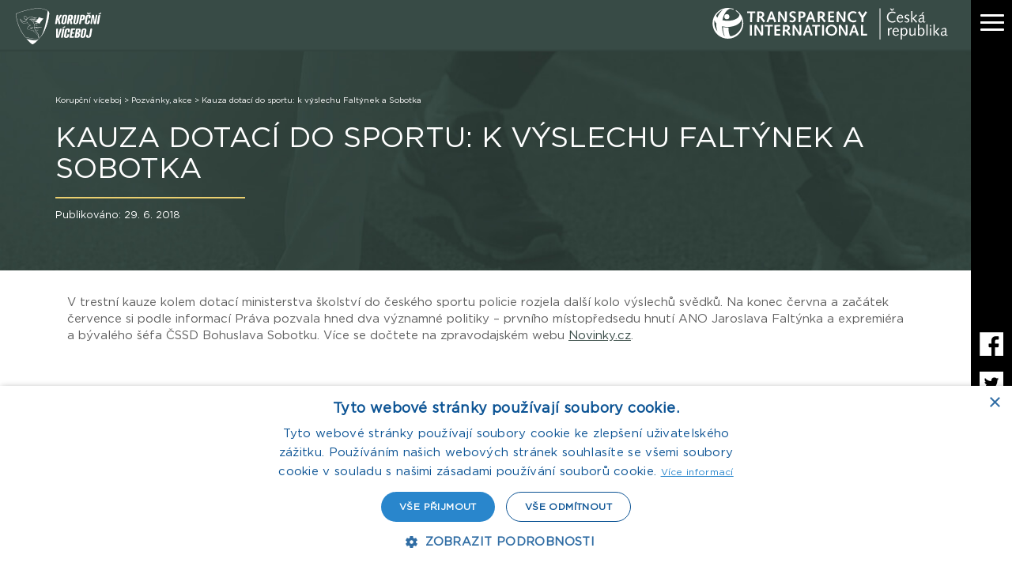

--- FILE ---
content_type: text/html; charset=UTF-8
request_url: https://korupcniviceboj.transparency.cz/pozvanky/kauza-dotaci-do-sportu-k-vyslechu-faltynek-a-sobotka/
body_size: 8784
content:
<!DOCTYPE html>
<html lang="cs">
    <head>
        <meta charset="utf-8">
        <meta http-equiv="X-UA-Compatible" content="IE=edge">
        <meta name="viewport" content="width=device-width, initial-scale=1">
        
        <meta name="author" content="Transparency.cz, web: mediaenergy.cz">

        <meta name="robots" content="index,follow">
        <meta name='robots' content='index, follow, max-image-preview:large, max-snippet:-1, max-video-preview:-1' />
	<style>img:is([sizes="auto" i], [sizes^="auto," i]) { contain-intrinsic-size: 3000px 1500px }</style>
	
	<!-- This site is optimized with the Yoast SEO plugin v24.3 - https://yoast.com/wordpress/plugins/seo/ -->
	<title>Kauza dotací do sportu: k výslechu Faltýnek a Sobotka - Korupční víceboj</title>
	<link rel="canonical" href="https://korupcniviceboj.transparency.cz/pozvanky/kauza-dotaci-do-sportu-k-vyslechu-faltynek-a-sobotka/" />
	<script type="application/ld+json" class="yoast-schema-graph">{"@context":"https://schema.org","@graph":[{"@type":"WebPage","@id":"https://korupcniviceboj.transparency.cz/pozvanky/kauza-dotaci-do-sportu-k-vyslechu-faltynek-a-sobotka/","url":"https://korupcniviceboj.transparency.cz/pozvanky/kauza-dotaci-do-sportu-k-vyslechu-faltynek-a-sobotka/","name":"Kauza dotací do sportu: k výslechu Faltýnek a Sobotka - Korupční víceboj","isPartOf":{"@id":"https://korupcniviceboj.transparency.cz/#website"},"datePublished":"2018-06-29T14:59:27+00:00","dateModified":"2018-06-29T14:59:27+00:00","breadcrumb":{"@id":"https://korupcniviceboj.transparency.cz/pozvanky/kauza-dotaci-do-sportu-k-vyslechu-faltynek-a-sobotka/#breadcrumb"},"inLanguage":"cs","potentialAction":[{"@type":"ReadAction","target":["https://korupcniviceboj.transparency.cz/pozvanky/kauza-dotaci-do-sportu-k-vyslechu-faltynek-a-sobotka/"]}]},{"@type":"BreadcrumbList","@id":"https://korupcniviceboj.transparency.cz/pozvanky/kauza-dotaci-do-sportu-k-vyslechu-faltynek-a-sobotka/#breadcrumb","itemListElement":[{"@type":"ListItem","position":1,"name":"Pozvánky, akce","item":"https://korupcniviceboj.transparency.cz/pozvanky/"},{"@type":"ListItem","position":2,"name":"Kauza dotací do sportu: k výslechu Faltýnek a Sobotka"}]},{"@type":"WebSite","@id":"https://korupcniviceboj.transparency.cz/#website","url":"https://korupcniviceboj.transparency.cz/","name":"Korupční víceboj","description":"Korupční víceboj","potentialAction":[{"@type":"SearchAction","target":{"@type":"EntryPoint","urlTemplate":"https://korupcniviceboj.transparency.cz/?s={search_term_string}"},"query-input":{"@type":"PropertyValueSpecification","valueRequired":true,"valueName":"search_term_string"}}],"inLanguage":"cs"}]}</script>
	<!-- / Yoast SEO plugin. -->


<link rel='dns-prefetch' href='//maxcdn.bootstrapcdn.com' />
		<!-- This site uses the Google Analytics by ExactMetrics plugin v8.3.2 - Using Analytics tracking - https://www.exactmetrics.com/ -->
		<!-- Note: ExactMetrics is not currently configured on this site. The site owner needs to authenticate with Google Analytics in the ExactMetrics settings panel. -->
					<!-- No tracking code set -->
				<!-- / Google Analytics by ExactMetrics -->
		<link rel='stylesheet' id='wp-block-library-css' href='https://korupcniviceboj.transparency.cz/wp-includes/css/dist/block-library/style.min.css?ver=6.7.4' type='text/css' media='all' />
<style id='classic-theme-styles-inline-css' type='text/css'>
/*! This file is auto-generated */
.wp-block-button__link{color:#fff;background-color:#32373c;border-radius:9999px;box-shadow:none;text-decoration:none;padding:calc(.667em + 2px) calc(1.333em + 2px);font-size:1.125em}.wp-block-file__button{background:#32373c;color:#fff;text-decoration:none}
</style>
<style id='global-styles-inline-css' type='text/css'>
:root{--wp--preset--aspect-ratio--square: 1;--wp--preset--aspect-ratio--4-3: 4/3;--wp--preset--aspect-ratio--3-4: 3/4;--wp--preset--aspect-ratio--3-2: 3/2;--wp--preset--aspect-ratio--2-3: 2/3;--wp--preset--aspect-ratio--16-9: 16/9;--wp--preset--aspect-ratio--9-16: 9/16;--wp--preset--color--black: #000000;--wp--preset--color--cyan-bluish-gray: #abb8c3;--wp--preset--color--white: #ffffff;--wp--preset--color--pale-pink: #f78da7;--wp--preset--color--vivid-red: #cf2e2e;--wp--preset--color--luminous-vivid-orange: #ff6900;--wp--preset--color--luminous-vivid-amber: #fcb900;--wp--preset--color--light-green-cyan: #7bdcb5;--wp--preset--color--vivid-green-cyan: #00d084;--wp--preset--color--pale-cyan-blue: #8ed1fc;--wp--preset--color--vivid-cyan-blue: #0693e3;--wp--preset--color--vivid-purple: #9b51e0;--wp--preset--gradient--vivid-cyan-blue-to-vivid-purple: linear-gradient(135deg,rgba(6,147,227,1) 0%,rgb(155,81,224) 100%);--wp--preset--gradient--light-green-cyan-to-vivid-green-cyan: linear-gradient(135deg,rgb(122,220,180) 0%,rgb(0,208,130) 100%);--wp--preset--gradient--luminous-vivid-amber-to-luminous-vivid-orange: linear-gradient(135deg,rgba(252,185,0,1) 0%,rgba(255,105,0,1) 100%);--wp--preset--gradient--luminous-vivid-orange-to-vivid-red: linear-gradient(135deg,rgba(255,105,0,1) 0%,rgb(207,46,46) 100%);--wp--preset--gradient--very-light-gray-to-cyan-bluish-gray: linear-gradient(135deg,rgb(238,238,238) 0%,rgb(169,184,195) 100%);--wp--preset--gradient--cool-to-warm-spectrum: linear-gradient(135deg,rgb(74,234,220) 0%,rgb(151,120,209) 20%,rgb(207,42,186) 40%,rgb(238,44,130) 60%,rgb(251,105,98) 80%,rgb(254,248,76) 100%);--wp--preset--gradient--blush-light-purple: linear-gradient(135deg,rgb(255,206,236) 0%,rgb(152,150,240) 100%);--wp--preset--gradient--blush-bordeaux: linear-gradient(135deg,rgb(254,205,165) 0%,rgb(254,45,45) 50%,rgb(107,0,62) 100%);--wp--preset--gradient--luminous-dusk: linear-gradient(135deg,rgb(255,203,112) 0%,rgb(199,81,192) 50%,rgb(65,88,208) 100%);--wp--preset--gradient--pale-ocean: linear-gradient(135deg,rgb(255,245,203) 0%,rgb(182,227,212) 50%,rgb(51,167,181) 100%);--wp--preset--gradient--electric-grass: linear-gradient(135deg,rgb(202,248,128) 0%,rgb(113,206,126) 100%);--wp--preset--gradient--midnight: linear-gradient(135deg,rgb(2,3,129) 0%,rgb(40,116,252) 100%);--wp--preset--font-size--small: 13px;--wp--preset--font-size--medium: 20px;--wp--preset--font-size--large: 36px;--wp--preset--font-size--x-large: 42px;--wp--preset--spacing--20: 0.44rem;--wp--preset--spacing--30: 0.67rem;--wp--preset--spacing--40: 1rem;--wp--preset--spacing--50: 1.5rem;--wp--preset--spacing--60: 2.25rem;--wp--preset--spacing--70: 3.38rem;--wp--preset--spacing--80: 5.06rem;--wp--preset--shadow--natural: 6px 6px 9px rgba(0, 0, 0, 0.2);--wp--preset--shadow--deep: 12px 12px 50px rgba(0, 0, 0, 0.4);--wp--preset--shadow--sharp: 6px 6px 0px rgba(0, 0, 0, 0.2);--wp--preset--shadow--outlined: 6px 6px 0px -3px rgba(255, 255, 255, 1), 6px 6px rgba(0, 0, 0, 1);--wp--preset--shadow--crisp: 6px 6px 0px rgba(0, 0, 0, 1);}:where(.is-layout-flex){gap: 0.5em;}:where(.is-layout-grid){gap: 0.5em;}body .is-layout-flex{display: flex;}.is-layout-flex{flex-wrap: wrap;align-items: center;}.is-layout-flex > :is(*, div){margin: 0;}body .is-layout-grid{display: grid;}.is-layout-grid > :is(*, div){margin: 0;}:where(.wp-block-columns.is-layout-flex){gap: 2em;}:where(.wp-block-columns.is-layout-grid){gap: 2em;}:where(.wp-block-post-template.is-layout-flex){gap: 1.25em;}:where(.wp-block-post-template.is-layout-grid){gap: 1.25em;}.has-black-color{color: var(--wp--preset--color--black) !important;}.has-cyan-bluish-gray-color{color: var(--wp--preset--color--cyan-bluish-gray) !important;}.has-white-color{color: var(--wp--preset--color--white) !important;}.has-pale-pink-color{color: var(--wp--preset--color--pale-pink) !important;}.has-vivid-red-color{color: var(--wp--preset--color--vivid-red) !important;}.has-luminous-vivid-orange-color{color: var(--wp--preset--color--luminous-vivid-orange) !important;}.has-luminous-vivid-amber-color{color: var(--wp--preset--color--luminous-vivid-amber) !important;}.has-light-green-cyan-color{color: var(--wp--preset--color--light-green-cyan) !important;}.has-vivid-green-cyan-color{color: var(--wp--preset--color--vivid-green-cyan) !important;}.has-pale-cyan-blue-color{color: var(--wp--preset--color--pale-cyan-blue) !important;}.has-vivid-cyan-blue-color{color: var(--wp--preset--color--vivid-cyan-blue) !important;}.has-vivid-purple-color{color: var(--wp--preset--color--vivid-purple) !important;}.has-black-background-color{background-color: var(--wp--preset--color--black) !important;}.has-cyan-bluish-gray-background-color{background-color: var(--wp--preset--color--cyan-bluish-gray) !important;}.has-white-background-color{background-color: var(--wp--preset--color--white) !important;}.has-pale-pink-background-color{background-color: var(--wp--preset--color--pale-pink) !important;}.has-vivid-red-background-color{background-color: var(--wp--preset--color--vivid-red) !important;}.has-luminous-vivid-orange-background-color{background-color: var(--wp--preset--color--luminous-vivid-orange) !important;}.has-luminous-vivid-amber-background-color{background-color: var(--wp--preset--color--luminous-vivid-amber) !important;}.has-light-green-cyan-background-color{background-color: var(--wp--preset--color--light-green-cyan) !important;}.has-vivid-green-cyan-background-color{background-color: var(--wp--preset--color--vivid-green-cyan) !important;}.has-pale-cyan-blue-background-color{background-color: var(--wp--preset--color--pale-cyan-blue) !important;}.has-vivid-cyan-blue-background-color{background-color: var(--wp--preset--color--vivid-cyan-blue) !important;}.has-vivid-purple-background-color{background-color: var(--wp--preset--color--vivid-purple) !important;}.has-black-border-color{border-color: var(--wp--preset--color--black) !important;}.has-cyan-bluish-gray-border-color{border-color: var(--wp--preset--color--cyan-bluish-gray) !important;}.has-white-border-color{border-color: var(--wp--preset--color--white) !important;}.has-pale-pink-border-color{border-color: var(--wp--preset--color--pale-pink) !important;}.has-vivid-red-border-color{border-color: var(--wp--preset--color--vivid-red) !important;}.has-luminous-vivid-orange-border-color{border-color: var(--wp--preset--color--luminous-vivid-orange) !important;}.has-luminous-vivid-amber-border-color{border-color: var(--wp--preset--color--luminous-vivid-amber) !important;}.has-light-green-cyan-border-color{border-color: var(--wp--preset--color--light-green-cyan) !important;}.has-vivid-green-cyan-border-color{border-color: var(--wp--preset--color--vivid-green-cyan) !important;}.has-pale-cyan-blue-border-color{border-color: var(--wp--preset--color--pale-cyan-blue) !important;}.has-vivid-cyan-blue-border-color{border-color: var(--wp--preset--color--vivid-cyan-blue) !important;}.has-vivid-purple-border-color{border-color: var(--wp--preset--color--vivid-purple) !important;}.has-vivid-cyan-blue-to-vivid-purple-gradient-background{background: var(--wp--preset--gradient--vivid-cyan-blue-to-vivid-purple) !important;}.has-light-green-cyan-to-vivid-green-cyan-gradient-background{background: var(--wp--preset--gradient--light-green-cyan-to-vivid-green-cyan) !important;}.has-luminous-vivid-amber-to-luminous-vivid-orange-gradient-background{background: var(--wp--preset--gradient--luminous-vivid-amber-to-luminous-vivid-orange) !important;}.has-luminous-vivid-orange-to-vivid-red-gradient-background{background: var(--wp--preset--gradient--luminous-vivid-orange-to-vivid-red) !important;}.has-very-light-gray-to-cyan-bluish-gray-gradient-background{background: var(--wp--preset--gradient--very-light-gray-to-cyan-bluish-gray) !important;}.has-cool-to-warm-spectrum-gradient-background{background: var(--wp--preset--gradient--cool-to-warm-spectrum) !important;}.has-blush-light-purple-gradient-background{background: var(--wp--preset--gradient--blush-light-purple) !important;}.has-blush-bordeaux-gradient-background{background: var(--wp--preset--gradient--blush-bordeaux) !important;}.has-luminous-dusk-gradient-background{background: var(--wp--preset--gradient--luminous-dusk) !important;}.has-pale-ocean-gradient-background{background: var(--wp--preset--gradient--pale-ocean) !important;}.has-electric-grass-gradient-background{background: var(--wp--preset--gradient--electric-grass) !important;}.has-midnight-gradient-background{background: var(--wp--preset--gradient--midnight) !important;}.has-small-font-size{font-size: var(--wp--preset--font-size--small) !important;}.has-medium-font-size{font-size: var(--wp--preset--font-size--medium) !important;}.has-large-font-size{font-size: var(--wp--preset--font-size--large) !important;}.has-x-large-font-size{font-size: var(--wp--preset--font-size--x-large) !important;}
:where(.wp-block-post-template.is-layout-flex){gap: 1.25em;}:where(.wp-block-post-template.is-layout-grid){gap: 1.25em;}
:where(.wp-block-columns.is-layout-flex){gap: 2em;}:where(.wp-block-columns.is-layout-grid){gap: 2em;}
:root :where(.wp-block-pullquote){font-size: 1.5em;line-height: 1.6;}
</style>
<link rel='stylesheet' id='cforms2-css' href='https://korupcniviceboj.transparency.cz/wp-content/plugins/cforms2/styling/cforms2012.css?ver=15.0.7' type='text/css' media='all' />
<link rel='stylesheet' id='responsive-lightbox-swipebox-css' href='https://korupcniviceboj.transparency.cz/wp-content/plugins/responsive-lightbox/assets/swipebox/swipebox.min.css?ver=2.4.8' type='text/css' media='all' />
<link rel='stylesheet' id='bootstrap_CSS-css' href='https://korupcniviceboj.transparency.cz/wp-content/themes/me/css/bootstrap.min.css' type='text/css' media='all' />
<link rel='stylesheet' id='animate_CSS-css' href='https://korupcniviceboj.transparency.cz/wp-content/themes/me/css/animate.min.css' type='text/css' media='all' />
<link rel='stylesheet' id='awesomeFont_CSS-css' href='https://maxcdn.bootstrapcdn.com/font-awesome/4.6.3/css/font-awesome.min.css' type='text/css' media='all' />
<link rel='stylesheet' id='slick_CSS-css' href='https://korupcniviceboj.transparency.cz/wp-content/uploads/wp-less/me/css/slick-903e53eca2.css' type='text/css' media='all' />
<link rel='stylesheet' id='slickTheme_CSS-css' href='https://korupcniviceboj.transparency.cz/wp-content/uploads/wp-less/me/css/slick-theme-ceba1d01d4.css' type='text/css' media='all' />
<link rel='stylesheet' id='style_CSS-css' href='https://korupcniviceboj.transparency.cz/wp-content/uploads/wp-less/me/css/style-5db08f439a.css' type='text/css' media='all' />
<link rel='stylesheet' id='tw-pagination-css' href='https://korupcniviceboj.transparency.cz/wp-content/plugins/tw-pagination/tw-pagination.css?ver=1.0' type='text/css' media='screen' />
<script type="text/javascript" src="https://korupcniviceboj.transparency.cz/wp-includes/js/jquery/jquery.min.js?ver=3.7.1" id="jquery-core-js"></script>
<script type="text/javascript" src="https://korupcniviceboj.transparency.cz/wp-includes/js/jquery/jquery-migrate.min.js?ver=3.4.1" id="jquery-migrate-js"></script>
<script type="text/javascript" id="cforms2-js-extra">
/* <![CDATA[ */
var cforms2_ajax = {"url":"https:\/\/korupcniviceboj.transparency.cz\/wp-admin\/admin-ajax.php","nonces":{"submitcform":"1e5cb2801d"}};
/* ]]> */
</script>
<script type="text/javascript" src="https://korupcniviceboj.transparency.cz/wp-content/plugins/cforms2/js/cforms.js?ver=15.0.7" id="cforms2-js"></script>
<script type="text/javascript" src="https://korupcniviceboj.transparency.cz/wp-content/plugins/responsive-lightbox/assets/swipebox/jquery.swipebox.min.js?ver=2.4.8" id="responsive-lightbox-swipebox-js"></script>
<script type="text/javascript" src="https://korupcniviceboj.transparency.cz/wp-includes/js/underscore.min.js?ver=1.13.7" id="underscore-js"></script>
<script type="text/javascript" src="https://korupcniviceboj.transparency.cz/wp-content/plugins/responsive-lightbox/assets/infinitescroll/infinite-scroll.pkgd.min.js?ver=6.7.4" id="responsive-lightbox-infinite-scroll-js"></script>
<script type="text/javascript" id="responsive-lightbox-js-before">
/* <![CDATA[ */
var rlArgs = {"script":"swipebox","selector":"lightbox","customEvents":"","activeGalleries":true,"animation":true,"hideCloseButtonOnMobile":false,"removeBarsOnMobile":false,"hideBars":true,"hideBarsDelay":5000,"videoMaxWidth":1080,"useSVG":true,"loopAtEnd":false,"woocommerce_gallery":false,"ajaxurl":"https:\/\/korupcniviceboj.transparency.cz\/wp-admin\/admin-ajax.php","nonce":"58ba2340ae","preview":false,"postId":576,"scriptExtension":false};
/* ]]> */
</script>
<script type="text/javascript" src="https://korupcniviceboj.transparency.cz/wp-content/plugins/responsive-lightbox/js/front.js?ver=2.4.8" id="responsive-lightbox-js"></script>
<script type="text/javascript" src="https://korupcniviceboj.transparency.cz/wp-content/themes/me/js/bootstrap.min.js" id="bootstrap_JS-js"></script>
<script type="text/javascript" src="https://korupcniviceboj.transparency.cz/wp-content/themes/me/js/slick.min.js" id="slick_JS-js"></script>
<script type="text/javascript" src="https://korupcniviceboj.transparency.cz/wp-content/themes/me/js/main.js?590549144" id="main_JS-js"></script>

        <!--[if lt IE 9]>
	      <script src="https://oss.maxcdn.com/html5shiv/3.7.3/html5shiv.min.js"></script>
    	  <script src="https://oss.maxcdn.com/respond/1.4.2/respond.min.js"></script>
        <![endif]-->
         <meta property="og:site_name" content="Korupční víceboj"/>
         <meta property="og:title" content="Kauza dotací do sportu: k výslechu Faltýnek a Sobotka - korupcniviceboj.cz"/>
          <meta property="og:description" content="V trestní kauze kolem dotací ministerstva školství do českého sportu policie rozjela další kolo výslechů svědků. Na konec června a začátek července si podle informací Práva pozvala hned dva významné politiky – prvního místopředsedu hnutí ANO Jaroslava Faltýnka a expremiéra a bývalého šéfa ČSSD …"/>
          <meta property="og:image" content="https://korupcniviceboj.transparency.cz/wp-content/themes/me/images/blank-img.png"">
          <meta property="og:url" content="https://korupcniviceboj.transparency.cz/pozvanky/kauza-dotaci-do-sportu-k-vyslechu-faltynek-a-sobotka/">
          <meta property="og:type" content="website"/>
          <link rel="stylesheet" type="text/css" href="/wp-content/themes/me/js/mobile-menu/component.css">
          <script src="/wp-content/themes/me/js/mobile-menu/modernizr.custom.js"></script>
          <script src="/wp-content/themes/me/js/mobile-menu/jquery.dlmenu.js"></script>
		  <script type="text/javascript" charset="UTF-8" src="//cdn.cookie-script.com/s/d0d901c2d8d94f2d119f46118ed2542e.js"></script>

        <link rel="alternate" type="application/rss+xml" title="Korupční víceboj RSS Feed" href="https://korupcniviceboj.transparency.cz/feed/">
        <link rel="icon" href="/favicon.ico" type="image/vnd.microsoft.icon">
    </head>
    <body id="divMain" id="wp-" class="wp-single wp-pozvanky wp-kauza-dotaci-do-sportu-k-vyslechu-faltynek-a-sobotka">
<div >    
<div id="header">
			<nav id="mobileFixed" class="navbar-fixed-top  hidden-print" role="navigation">
      <div id="dl-menu" class="dl-menuwrapper">
            <a href="/"><img src="https://korupcniviceboj.transparency.cz/wp-content/themes/me/images/korumpiada_logo_white_fin.svg" class="img-responsive pull-left mobile-logo"></a>
            
            <div class="blackMan">
				<div id="dl-menu_fixed" class="dl-menuwrapper">
		            <div id="nav-icon3" class="dl-trigger">
		              <span></span>
		              <span></span>
		              <span></span>
		              <span></span>
		            </div>
		            <ul id="menu-menu1" class="dl-menu"><li id="menu-item-132" class="menu-item menu-item-type-custom menu-item-object-custom menu-item-132"><a title="Korupční víceboj" href="/#divMain">Korupční víceboj</a></li>
<li id="menu-item-105" class="menu-item menu-item-type-custom menu-item-object-custom menu-item-105"><a title="Čím se zabýváme" href="/#cim_se_zabyvame">Čím se zabýváme</a></li>
<li id="menu-item-104" class="menu-item menu-item-type-custom menu-item-object-custom menu-item-104"><a title="Akce, fauly, komentáře" href="/#novinkybox">Akce, fauly, komentáře</a></li>
<li id="menu-item-103" class="menu-item menu-item-type-custom menu-item-object-custom menu-item-103"><a title="Reprezentanti štafety" href="/#partneribox">Reprezentanti štafety</a></li>
<li id="menu-item-101" class="menu-item menu-item-type-custom menu-item-object-custom menu-item-101"><a title="Aktuality" href="/#aktualbox">Aktuality</a></li>
<li id="menu-item-102" class="menu-item menu-item-type-custom menu-item-object-custom menu-item-102"><a title="Kontakt" href="/#kontaktbox">Kontakt</a></li>
</ul>
		         </div><!-- /dl-menuwrapper -->
		         <div class="social">
		         	<a target="_blank" href="https://www.facebook.com/transparency.cz/" title="Sleduj nás na Facebooku"><img src="https://korupcniviceboj.transparency.cz/wp-content/themes/me/images/facebook_1.svg" class="img-responsive"></a>
					<a target="_blank" href="https://twitter.com/Transparency_CZ" title="Sleduj nás na Twitter"><img src="https://korupcniviceboj.transparency.cz/wp-content/themes/me/images/twitter_1.svg" class="img-responsive"></a>
					<a target="_blank" href="https://www.linkedin.com/company-beta/3475293/" title="Sleduj nás na LinkedIn"><img src="https://korupcniviceboj.transparency.cz/wp-content/themes/me/images/linkedin_1.svg" class="img-responsive"></a>
					<a target="_blank" href="https://www.youtube.com/channel/UCIS4gCZt_A3NMc2LCz9HI1g" title="Sleduj nás na YouTube"><img src="https://korupcniviceboj.transparency.cz/wp-content/themes/me/images/youtube_1.svg" class="img-responsive"></a>			         
					<a target="_blank" href="https://www.instagram.com/transparencycz/ " title="Sleduj nás na Instagram"><img src="https://korupcniviceboj.transparency.cz/wp-content/themes/me/images/instagram.svg" class="img-responsive"></a>			         
		         </div>
			</div>
                   <a href="https://www.transparency.cz" target="_blank"><img src="https://korupcniviceboj.transparency.cz/wp-content/themes/me/images/TI_logo_white.svg" class="hidden-xs hidden-sm  img-responsive pull-right trans-logo"></a>

         
      </div><!-- /dl-menuwrapper -->
</nav>
            <script>
                  jQuery(function() {
                        jQuery( '#dl-menu' ).dlmenu({
                              animationClasses : { classin : 'dl-animate-in-2', classout : 'dl-animate-out-2' }
                        });
						jQuery( '#dl-menu_fixed' ).dlmenu({
                              animationClasses : { classin : 'dl-animate-in-2', classout : 'dl-animate-out-2' }
                        });
                  });
            </script>
</div>



<div class="darkGreenTexter" id="aktualbox">
 <div class="container">
  <div class="breadcrumbs" typeof="BreadcrumbList" vocab="https://schema.org/">
    <!-- Breadcrumb NavXT 7.4.1 -->
<span property="itemListElement" typeof="ListItem"><a property="item" typeof="WebPage" title="Přejít na Korupční víceboj." href="https://korupcniviceboj.transparency.cz" class="home" ><span property="name">Korupční víceboj</span></a><meta property="position" content="1"></span> &gt; <span property="itemListElement" typeof="ListItem"><a property="item" typeof="WebPage" title="Přejít na Pozvánky, akce." href="https://korupcniviceboj.transparency.cz/pozvanky/" class="archive post-pozvanky-archive" ><span property="name">Pozvánky, akce</span></a><meta property="position" content="2"></span> &gt; <span property="itemListElement" typeof="ListItem"><span property="name" class="post post-pozvanky current-item">Kauza dotací do sportu: k výslechu Faltýnek a Sobotka</span><meta property="url" content="https://korupcniviceboj.transparency.cz/pozvanky/kauza-dotaci-do-sportu-k-vyslechu-faltynek-a-sobotka/"><meta property="position" content="3"></span></div>      <h1>Kauza dotací do sportu: k výslechu Faltýnek a Sobotka</h1>
      <span class="published"><small>Publikováno: 29. 6. 2018</small></span>
  </div>
</div>

<div class="container" id="mainer">
   <div class="row margin30 textbox" >
      	<div class="col-md-12">
          <div class="greysq">
              <p>V trestní kauze kolem dotací ministerstva školství do českého sportu policie rozjela další kolo výslechů svědků. Na konec června a začátek července si podle informací Práva pozvala hned dva významné politiky – prvního místopředsedu hnutí ANO Jaroslava Faltýnka a expremiéra a bývalého šéfa ČSSD Bohuslava Sobotku. Více se dočtete na zpravodajském webu <a href="https://www.novinky.cz/domaci/475647-kauza-dotaci-do-sportu-k-vyslechu-faltynek-a-sobotka.html">Novinky.cz</a>.</p>
                          	   </div>
        </div>
    </div>
</div>

  
    
<div class="darkBlack" id="footblack">
   <div class="container" >
      <div class="row">
          <div class="col-sm-4">
               <h2>Kontakt</h2>
                 <p>Transparency International – Česká republika, o.p.s.<br />
Sokolovská 260/143<br />
180 00 Praha 8<br />
tel.: +420 224 240 895<br />
e-mail: <a href="mailto:sport@transparency.cz">sport@transparency.cz</a><br />
web: <a href="http://www.transparency.cz" target="_blank" rel="noopener">www.transparency.cz</a><br />
Transparentní dárcovský účet TI: <a href="https://www.fio.cz/ib2/transparent?a=2100385154" target="_blank" rel="noopener">2100385154/2010</a></p>
          </div>
          <div class="col-sm-8" id="partnersbox">
              <h2>Partneři</h2>
              <div class="row">
<div class="col-sm-9"><a href="http://www.saatchi.cz" target="_blank" rel="noopener"><img loading="lazy" decoding="async" class="img-responsive alignnone wp-image-157" src="https://korupcniviceboj.transparency.cz/wp-content/uploads/saatchi_and_saatchi-white-300x23.png" alt="Saatchi &amp; Saatchi" width="288" height="22" srcset="https://korupcniviceboj.transparency.cz/wp-content/uploads/saatchi_and_saatchi-white-300x23.png 300w, https://korupcniviceboj.transparency.cz/wp-content/uploads/saatchi_and_saatchi-white-768x59.png 768w, https://korupcniviceboj.transparency.cz/wp-content/uploads/saatchi_and_saatchi-white-550x42.png 550w, https://korupcniviceboj.transparency.cz/wp-content/uploads/saatchi_and_saatchi-white.png 1400w" sizes="auto, (max-width: 288px) 100vw, 288px" /></a></div>
<p><a href="http://www.romankvita.com/"><img loading="lazy" decoding="async" class="wp-image-160 alignleft" src="https://korupcniviceboj.transparency.cz/wp-content/uploads/logo_roman_kvita_4-85-black-300x300.png" alt="" width="53" height="53" srcset="https://korupcniviceboj.transparency.cz/wp-content/uploads/logo_roman_kvita_4-85-black-300x300.png 300w, https://korupcniviceboj.transparency.cz/wp-content/uploads/logo_roman_kvita_4-85-black-550x550.png 550w, https://korupcniviceboj.transparency.cz/wp-content/uploads/logo_roman_kvita_4-85-black.png 600w" sizes="auto, (max-width: 53px) 100vw, 53px" /></a></p>
</div>
<p>&nbsp;</p>
<div></div>
<div class="col-sm-9"><a href="http://www.boogiefilms.com/"><img loading="lazy" decoding="async" class="alignnone wp-image-293" src="https://korupcniviceboj.transparency.cz/wp-content/uploads/boogiefilms_neg_cmyk-300x46.png" alt="" width="202" height="31" srcset="https://korupcniviceboj.transparency.cz/wp-content/uploads/boogiefilms_neg_cmyk-300x46.png 300w, https://korupcniviceboj.transparency.cz/wp-content/uploads/boogiefilms_neg_cmyk.png 338w" sizes="auto, (max-width: 202px) 100vw, 202px" /></a><a href="http://www.ceskatelevize.cz/"><img loading="lazy" decoding="async" class="alignright wp-image-466" src="https://korupcniviceboj.transparency.cz/wp-content/uploads/ceska-televize-logo.png" alt="" width="313" height="100" srcset="https://korupcniviceboj.transparency.cz/wp-content/uploads/ceska-televize-logo.png 751w, https://korupcniviceboj.transparency.cz/wp-content/uploads/ceska-televize-logo-300x96.png 300w, https://korupcniviceboj.transparency.cz/wp-content/uploads/ceska-televize-logo-550x176.png 550w" sizes="auto, (max-width: 313px) 100vw, 313px" /></a></div>
          </div>
      </div>
      <hr>
      
      <div class="row" id="copybox">
          <div class="col-sm-8">
              <div id="copyright">&copy; 2026 Korupční víceboj - Transparency International </div>
          </div>
          <div class="col-sm-4">
              <a id="logoDev" href="https://www.mediaenergy.cz/" title="MEDIA ENERGY - internetové projekty na míru" target="_blank">Webové řešení od <strong>MEDIA ENERGY</strong> </a>
          </div>
      </div>
 
    </div>
</div>        


      <div id="form_1" class="hidden">
  <div class="blackoverlay"></div>
  <div class="whiteoverlay">
    <a class="closedoverlay cl1">Zavřít</a>
    <div class="lightField">

<!-- Begin MailChimp Signup Form -->
<link href="//cdn-images.mailchimp.com/embedcode/classic-10_7.css" rel="stylesheet" type="text/css">
<style type="text/css">
                #mc_embed_signup{background:#fff; clear:left; font:14px Helvetica,Arial,sans-serif; }
                /* Add your own MailChimp form style overrides in your site stylesheet or in this style block.
                   We recommend moving this block and the preceding CSS link to the HEAD of your HTML file. */
</style>
<div id="mc_embed_signup">
<form action="//transparency.us14.list-manage.com/subscribe/post?u=6146df617816310ecc3da522c&amp;id=214b3b3e83" method="post" id="mc-embedded-subscribe-form" name="mc-embedded-subscribe-form" class="validate" target="_blank" novalidate>
    <div id="mc_embed_signup_scroll">
                <h2>Buďte v obraze s námi!</h2>
<div class="indicates-required"><span class="asterisk">*</span> požadovaná pole</div>
<div class="mc-field-group">
                <label for="mce-EMAIL">E-mail  <span class="asterisk">*</span>
</label>
                <input type="email" value="" name="EMAIL" class="required email" id="mce-EMAIL">
</div>
<div class="mc-field-group">
                <label for="mce-FNAME">Jméno </label>
                <input type="text" value="" name="FNAME" class="" id="mce-FNAME">
</div>
<div class="mc-field-group">
                <label for="mce-LNAME">Příjmení </label>
                <input type="text" value="" name="LNAME" class="" id="mce-LNAME">
</div>
<div class="mc-field-group size1of2">
                <label for="mce-MMERGE3">Mobil </label>
                <input type="number" name="MMERGE3" class="" value="" id="mce-MMERGE3">
</div>
                <div id="mce-responses" class="clear">
                               <div class="response" id="mce-error-response" style="display:none"></div>
                               <div class="response" id="mce-success-response" style="display:none"></div>
                </div>    <!-- real people should not fill this in and expect good things - do not remove this or risk form bot signups-->
    <div style="position: absolute; left: -5000px;" aria-hidden="true"><input type="text" name="b_6146df617816310ecc3da522c_214b3b3e83" tabindex="-1" value=""></div>
    <div class="clear"><input type="submit" value="Odeslat" name="subscribe" id="mc-embedded-subscribe" class="button"></div>
    </div>
</form>
</div>
<script type='text/javascript' src='/wp-content/themes/me/js/newsletter.js'></script><script type='text/javascript'>(function($) {window.fnames = new Array(); window.ftypes = new Array();fnames[0]='EMAIL';ftypes[0]='email';fnames[1]='FNAME';ftypes[1]='text';fnames[2]='LNAME';ftypes[2]='text';fnames[3]='MMERGE3';ftypes[3]='number';}(jQuery));var $mcj = jQuery.noConflict(true);</script>
<!--End mc_embed_signup-->
</div>
  </div>
</div>
<div id="form_2" class="hidden">
  <div class="blackoverlay"></div>
  <div class="whiteoverlay">
    <a class="closedoverlay cl2">Zavřít</a>
     <div class="posletetotam">
  <h2>Pošlete to tam!</h2>
<form action="https://www.darujme.cz/darovat/1200326" method="get" id="frm-pledgeControl-pledgeForm" class="form" onsubmit="return darujme();">
<fieldset>
  <h3>Chci přispět</h3>

  <p>
      <input type="number" name="amount" id="frm-pledgeControl-pledgeForm-amount" required="" class="pledgeInput-amount"> Kč
  </p>
 <ul>
    <li>
      <label>Způsob platby</label>
      <select name="frequency" id="frm-pledgeControl-pledgeForm-frequency" required="" class="">
        <option value="once" selected="">Jednorázově</option>
        <option value="monthly">Měsíčně</option>
      </select>
    </li>
  </ul>
</fieldset>
<fieldset>
  <h3>KONTAKTNÍ ÚDAJE</h3>
  <ul>
    <li>
      <label>E-mail</label>
      <input type="email" name="email" id="frm-pledgeControl-pledgeForm-user-email" required=""  class="input-control">
    </li>
    <li>
      <label>Jméno</label>
      <input type="text" name="firstName" id="frm-pledgeControl-pledgeForm-user-firstName" required="" class="input-control">
    </li>
    <li>
      <label>Příjmení</label>
      <input type="text" name="lastName" id="frm-pledgeControl-pledgeForm-user-lastName" required="" class="input-control">
    </li>
    <li>
      <label>Tel. číslo</label>
      <input type="text" name="phone" id="frm-pledgeControl-pledgeForm-user-phone" required="" class="input-control">
    </li>
  </ul>
</fieldset>
<fieldset>
  <p>
		<input class="checkbox-control" type="checkbox" name="wantDonationCertificate" id="frm-pledgeControl-pledgeForm-wantDonationCertificate">
		<label class="checkbox-label" for="frm-pledgeControl-pledgeForm-wantDonationCertificate">
			Chci zaslat potvrzení o daru
		</label>
  </p>
</fieldset>
<fieldset id="potvrzeni-o-daru" class="hidden">
  <h4>Vyplňte prosím adresu trvalého bydliště:</h4>
  <ul>
    <li>
      <label>Ulice a čp.:</label>
      <input type="text" name="street" id="street" class="input-control">
    </li>
    <li>
      <label>Obec:</label>
      <input type="text" name="city" id="city" class="input-control">
    </li>
    <li>
      <label>PSČ:</label>
      <input type="text" name="postcode" id="postcode" class="input-control">
    </li>
  </ul>
</fieldset>

  <input type="hidden" name="currency" value="CZK">
  <input type="hidden" name="do" value="submit">
  <button type="submit">Přejít k platbě</button>


</form>
</div>  </div>
</div>
<div id="form_3" class="hidden">
  <div class="blackoverlay"></div>
  <div class="whiteoverlay">
    <a class="closedoverlay cl3">Zavřít</a>
    <div id="usermessagea" class="cf_info "></div><form enctype="multipart/form-data" action="/pozvanky/kauza-dotaci-do-sportu-k-vyslechu-faltynek-a-sobotka/#usermessagea" method="post" class="cform zap%c3%adskej-formul%c3%a1%c5%99 " id="cformsform"><fieldset class="cf-fs1" style=""><legend>Zapískej!</legend><ol class="cf-ol"><li id="li--2" class=""><label id="label--2" for="Jmeno-a-prijmeni"><span>Jméno a příjmení</span></label><input type="text" name="Jmeno-a-prijmeni" id="Jmeno-a-prijmeni" class="single" value="Formulář lze odeslat i anonymně." onfocus="clearField(this)" onblur="setField(this)" title=""/></li><li id="li--3" class=""><label id="label--3" for="Email"><span>Email</span></label><input type="text" name="Email" id="Email" class="single fldemail fldrequired" value="" title=""/><span class="emailreqtxt">&bull;</span></li><li id="li--4" class=""><label id="label--4" for="Zprava"><span>Zpráva</span></label><textarea cols="30" rows="8" name="Zprava" id="Zprava" class="area fldrequired" onfocus="clearField(this)" onblur="setField(this)" title="">Napište nám, co se kde stalo a my se Vám ozveme. Děkujeme!</textarea><span class="reqtxt">&bull;</span></li><li id="li--5" class=""><label for="Overovaci-kod" class="secq"><span>Tři a pět je (číslo)</span></label><input type="text" name="cforms2_question_and_answer" id="Overovaci-kod" class="secinput fldrequired " title=""/><input type="hidden" name="cforms2_question_and_answer/hint" value="2"/></li></ol></fieldset><fieldset class="cf_hidden"><legend>&nbsp;</legend><input type="hidden" name="cf_working" id="cf_working" value="<span>Moment prosím</span>"/><input type="hidden" name="cf_failure" id="cf_failure" value="<span>Vyplňte prosím požadované pole.</span>"/><input type="hidden" name="cf_customerr" id="cf_customerr" value="y"/></fieldset><p class="cf-sb"><input type="submit" name="sendbutton" id="sendbutton" class="sendbutton" value="Odeslat" /></p></form>  </div>
</div>
</div>   



<script type="text/javascript" src="//downloads.mailchimp.com/js/signup-forms/popup/embed.js" data-dojo-config="usePlainJson: true, isDebug: false"></script><script type="text/javascript">require(["mojo/signup-forms/Loader"], function(L) { L.start({"baseUrl":"mc.us14.list-manage.com","uuid":"6146df617816310ecc3da522c","lid":"9598c97be3"}) })</script>





</body>
</html>



--- FILE ---
content_type: text/css
request_url: https://korupcniviceboj.transparency.cz/wp-content/uploads/wp-less/me/css/style-5db08f439a.css
body_size: 6184
content:
@font-face{font-family:'Gotham Book';src:url('https://korupcniviceboj.transparency.cz/wp-content/themes/me/css/../fonts/Gotham-Book.eot');src:url('https://korupcniviceboj.transparency.cz/wp-content/themes/me/css/../fonts/Gotham-Book.eot?#iefix') format('embedded-opentype'),url('https://korupcniviceboj.transparency.cz/wp-content/themes/me/css/../fonts/Gotham-Book.woff') format('woff'),url('https://korupcniviceboj.transparency.cz/wp-content/themes/me/css/../fonts/Gotham-Book.ttf') format('truetype'),url('https://korupcniviceboj.transparency.cz/wp-content/themes/me/css/../fonts/Gotham-Book.svg#Gotham-Book') format('svg');font-weight:normal;font-style:normal}@font-face{font-family:'Gotham';src:url('https://korupcniviceboj.transparency.cz/wp-content/themes/me/css/../fonts/Gotham-Black.eot');src:url('https://korupcniviceboj.transparency.cz/wp-content/themes/me/css/../fonts/Gotham-Black.eot?#iefix') format('embedded-opentype'),url('https://korupcniviceboj.transparency.cz/wp-content/themes/me/css/../fonts/Gotham-Black.woff') format('woff'),url('https://korupcniviceboj.transparency.cz/wp-content/themes/me/css/../fonts/Gotham-Black.ttf') format('truetype'),url('https://korupcniviceboj.transparency.cz/wp-content/themes/me/css/../fonts/Gotham-Black.svg#Gotham-Black') format('svg');font-weight:900;font-style:normal}.animate *{transition:all .4s}input:focus,select:focus,textarea:focus,button:focus,*:focus{outline:none}.debug1{border:1px dotted #0f0}.debug2{border:1px dotted #f00}.gradient{background:#77e000;background:url([data-uri]);background:-moz-linear-gradient(top, #77e000 0%, #137700 100%);background:-webkit-gradient(linear, left top, left bottom, color-stop(0%, #77e000), color-stop(100%, #137700));background:-webkit-linear-gradient(top, #77e000 0%, #137700 100%);background:-o-linear-gradient(top, #77e000 0%, #137700 100%);background:-ms-linear-gradient(top, #77e000 0%, #137700 100%);background:linear-gradient(to bottom, #77e000 0%, #137700 100%);filter:progid:DXImageTransform.Microsoft.gradient(startColorstr='#77e000', endColorstr='#137700', GradientType=0)}.uppercase{text-transform:uppercase}.zero{padding:0;margin:0}.desature{filter:url(data:image/svg+xml;utf8,<svg xmlns=\'http://www.w3.org/2000/svg\'><filter id=\'grayscale\'><feColorMatrix type=\'matrix\' values=\'0.3333 0.3333 0.3333 0 0 0.3333 0.3333 0.3333 0 0 0.3333 0.3333 0.3333 0 0 0 0 0 1 0\'/></filter></svg>#grayscale);-webkit-filter:grayscale(100%);-moz-filter:grayscale(100%);-ms-filter:grayscale(100%);-o-filter:grayscale(100%);filter:gray}.onHoverUnsature:hover{filter:none !important;-webkit-filter:grayscale(0%) !important;-moz-filter:grayscale(0%) !important;-ms-filter:grayscale(0%) !important;-o-filter:grayscale(0%) !important}textarea:focus,button:focus,input[type="text"]:focus,input[type="password"]:focus,input[type="datetime"]:focus,input[type="datetime-local"]:focus,input[type="date"]:focus,input[type="month"]:focus,input[type="time"]:focus,input[type="week"]:focus,input[type="number"]:focus,input[type="email"]:focus,input[type="url"]:focus,input[type="search"]:focus,input[type="tel"]:focus,input[type="color"]:focus,.uneditable-input:focus{border-color:rgba(126,239,104,0);box-shadow:0 1px 1px rgba(0,0,0,0) inset,0 0 8px rgba(126,239,104,0);outline:0 none}.nav-tabs{border-bottom:none;margin-left:5px !important}.nav-tabs>li>a{text-decoration:none;color:#555;border-radius:4px 4px 0 0}.nav-tabs>li{list-style:none !important;margin:0 !important;margin-right:5px !important;padding:0 !important;background:none !important;background-color:#f8f8f8 !important}.nav-tabs>li.active>a,.nav-tabs>li.active>a:hover,.nav-tabs>li.active>a:focus{color:#555;cursor:default;background-color:#f3f3f3;border:1px solid #ddd;border-bottom-color:transparent;text-decoration:none}@media (min-width:768px){.container-small{width:300px}.container-large{width:970px}}@media (min-width:992px){.container-small{width:500px}.container-large{width:1170px}.container-tidy{width:940px}}@media (min-width:1200px){.container-small{width:700px}.container-large{width:1500px}.container-tidy{width:1140px}}.container-small,.container-large,.container-tidy{max-width:100%}[ng-cloak],[data-ng-cloak],[x-ng-cloak],.ng-cloak,.x-ng-cloak{display:none !important}.table-noborder tbody tr td,.table-noborder thead tr th{border:none}.hidden{display:none}.left{float:left}.right{float:right}.alignleft{text-align:left;float:left;margin:10px 10px 10px 0px}.alignright{text-align:right;float:right;margin:10px 0 10px 10px}.aligncenter{text-align:center;float:none;margin:10px auto}.linklove{display:none !important}.cleaner{clear:both}.edit{position:absolute;right:5px;top:5px}.edit *{transition:all .4s}.edit a{text-decoration:underline;color:#384b46;padding:5px;border-radius:3px;-webkit-border-radius:3px;-moz-border-radius:3px}.edit a:hover{text-decoration:none;background:#dddddd}.table-hand{width:300px;height:30px;padding-top:5px;margin-bottom:10px;padding-left:50px;font-style:italic;background:transparent url(https://korupcniviceboj.transparency.cz/wp-content/themes/me/css/../images/table-hand.png) no-repeat left top;background-size:contain;color:#000;font-size:16px}.perex{padding-bottom:15px !important}*{box-sizing:border-box}*{font-family:'Gotham Book','Open Sans',sans-serif;font-size:15px}h1,h2,h3,h4,h5,h6{font-family:'Gotham','Open Sans',sans-serif;text-transform:uppercase;font-weight:normal;color:#000}.wp-homepage h1{display:none}.darkGreenTexter h1{color:white;font-family:'Gotham Book','Open Sans',sans-serif}.darkGreenTexter h1::after{content:" ";border-color:#ebd070;border-bottom-style:solid;border-bottom-width:2px;display:table-cell;width:240px;padding-top:15px}h2{font-size:54px;margin-bottom:0}h3{font-size:32px;margin-top:0px;margin-bottom:40px}ul{list-style-position:outside;padding-left:15px;padding-right:5px}h1 a,h2 a,h3 a,h4 a,h5 a,h6 a{color:#000}a{color:#384b46}a img{border:none}a:hover{color:#384b46}.textbox{color:#5f5f5f}.textbox a{color:#384b46;text-decoration:underline}.textbox a img{border:none}.textbox a:hover{color:#384b46;text-decoration:none}.textbox .table thead tr td{background:#384b46;color:#fff;font-size:16px;font-weight:900;padding:10px}.textbox .table td{border-right:1px solid #fff;border-top:none}#mainer{min-height:25em}.marginbottom30{margin-bottom:30px}.catitem h2{font-family:'Gotham','Open Sans',sans-serif;font-weight:bold}.catitem h2 a{text-decoration:none}.catitem h2 a:hover{text-decoration:underline}.catitem .pub{font-size:0.75em}.catitem .pub strong{font-size:1em}html,body{height:100%;width:100%;margin:0}body{padding-top:50px}#whole_page{width:100%;height:100vh}#header{top:0;left:0;z-index:800;background:#384b46;background:-moz-linear-gradient(top, #384b46 0%, #384b46 95%, #30413c 100%);background:-webkit-linear-gradient(top, #384b46 0%, #384b46 95%, #30413c 100%);background:linear-gradient(to bottom, #384b46 0%, #384b46 95%, #30413c 100%);filter:progid:DXImageTransform.Microsoft.gradient(startColorstr='#384b46', endColorstr='#30413c', GradientType=0);position:fixed;width:100%;height:65px}#main{width:100%;height:100%;background-image:url(https://korupcniviceboj.transparency.cz/wp-content/themes/me/css/../images/background2017.jpg);background-size:cover;background-position:center right;display:flex;align-items:center}#mobileFixed{font-family:'Gotham Book','Open Sans',sans-serif}#mobileFixed *{transition:all .4s}#mobileFixed .mobile-logo{max-width:240px;max-height:46px;margin-top:10px;margin-left:20px}#mobileFixed .trans-logo{max-width:300px;max-height:53px;margin-top:10px;margin-right:80px}#mobileFixed .dl-menuwrapper button{margin-top:12px;margin-right:5px;border-radius:0;background-color:#384B46}#mobileFixed .dl-menuwrapper li{background-color:#211d17}#mobileFixed .dl-menuwrapper li a{padding:7px 20px}#mobileFixed .dl-menuwrapper li.dl-back a{padding:10px 30px}#mobileFixed .mobileCart{display:block;width:80px;height:30px;font-size:18px;float:right;top:10px;position:relative}#mobileFixed .mobileCart .fa{margin-right:6px}textarea{width:100%}.btn-primary{background-image:url();background-color:transparent;border:3px solid #384b46;color:#384b46;text-shadow:0 0px 0;font-family:'Gotham Book','Open Sans',sans-serif}.btn-primary.chci{margin-top:20px;padding:7px 25px;font-size:15px;color:white;background:#384b46;box-shadow:inset 0 0px 0;text-decoration:none}.btn-primary.chci:hover,.btn-primary.chci:focus{background:#333613;color:#eaeaea;border:3px solid #384b46;box-shadow:inset 0 0px 0}.btn-primary.chci span{font-size:10px;position:relative;top:0px}.smallboom .btn-primary.chci{margin-top:0}.darkGreen{background:#32433e;color:white}.darkGreen a{color:white}.darkGreen .arow div{display:flex;background:#32433e;min-height:140px;align-self:center;justify-content:center;align-items:center;text-align:center;transition:background ease-in .5s}.darkGreen .arow div .svgimage{width:34px;height:39px;display:inline-block}.darkGreen .arow div:hover,.darkGreen .arow div.current{cursor:pointer;color:#ebd070;background:#000;transition:background ease-in .5s}.darkGreen .arow div:nth-child(1) .svgimage{background:url("https://korupcniviceboj.transparency.cz/wp-content/themes/me/css/../images/icon1.svg");background-size:34px 39px}.darkGreen .arow div:nth-child(1):hover .svgimage,.darkGreen .arow div:nth-child(1).current .svgimage{background:url("https://korupcniviceboj.transparency.cz/wp-content/themes/me/css/../images/icon1a.svg");background-size:34px 39px}.darkGreen .arow div:nth-child(2) .svgimage{background:url("https://korupcniviceboj.transparency.cz/wp-content/themes/me/css/../images/icon2.svg");background-size:34px 39px}.darkGreen .arow div:nth-child(2):hover .svgimage,.darkGreen .arow div:nth-child(2).current .svgimage{background:url("https://korupcniviceboj.transparency.cz/wp-content/themes/me/css/../images/icon2a.svg");background-size:34px 39px}.darkGreen .arow div:nth-child(3) .svgimage{background:url("https://korupcniviceboj.transparency.cz/wp-content/themes/me/css/../images/icon3.svg");background-size:34px 39px}.darkGreen .arow div:nth-child(3):hover .svgimage,.darkGreen .arow div:nth-child(3).current .svgimage{background:url("https://korupcniviceboj.transparency.cz/wp-content/themes/me/css/../images/icon3a.svg");background-size:34px 39px}.greenTitleText{height:0;transition:height ease-in 1s;overflow:hidden}.greenTitleText.current{height:auto !important;transition:height ease-in .5s}.darkGreenTexter{background-image:url("https://korupcniviceboj.transparency.cz/wp-content/themes/me/css/../images/bg_green.jpg");background-size:cover;min-height:60px;padding-top:60px;color:white}.darkGreenTexter a{color:#ebd070}.darkGreenTexter h2{color:white;margin-bottom:40px;padding-bottom:20px;font-size:24px;line-height:1.4em;font-weight:normal}.darkGreenTexter h2 a{color:white}.darkGreenTexter h2::after{content:" ";border-color:#ebd070;border-bottom-style:solid;border-bottom-width:2px;display:table-cell;width:240px;padding-top:15px}.darkGreenTexter h3 a{color:white}.darkBlack{background-color:#000000;min-height:120px;color:white}.quiteDarkBlack{background-color:#241C17;padding:50px 0;color:white}.quiteDarkBlack a{color:white}.quiteDarkBlack .item{display:flex;align-items:center}.greyBox{background-image:url("https://korupcniviceboj.transparency.cz/wp-content/themes/me/css/../images/bg_sede.jpg");background-size:cover;background-position:right center;color:white;padding:40px 0}.greyBox h3{font-weight:400;font-size:26px;margin:20px 0 10px;font-family:'Gotham','Open Sans',sans-serif}.greyBox p{color:#000}.greyBox #partneribox{padding-top:60px}.greyBox #partneribox h2{padding-bottom:40px}.greyBox #partneribox iframe{width:65%;display:block;margin:0 auto 50px;text-align:center}.greyBox .partnersline{padding:10px 0 120px;overflow:hidden}.greyBox .partnersline .slick-list{overflow:visible}.greyBox .partnersline .prechLine{height:15px;width:100%;margin:0 80px;z-index:2;background:red;display:block;background:-moz-linear-gradient(left, #30433f 0%, #30433f 74%, rgba(0,0,0,0) 100%);background:-webkit-linear-gradient(left, #30433f 0%, #30433f 74%, rgba(0,0,0,0) 100%);background:linear-gradient(to right, #30433f 0%, #30433f 74%, rgba(0,0,0,0) 100%);filter:progid:DXImageTransform.Microsoft.gradient(startColorstr='#30433f', endColorstr='#00000000', GradientType=1)}.greyBox .partnersline .sportovciBox .sportovciItem{position:relative;display:block;float:left;margin-top:44px;width:130px;height:120px;padding-left:20px;z-index:9999;margin-left:-30px}.greyBox .partnersline .sportovciBox .sportovciItem strong{padding-top:15px;cursor:pointer;width:200px;text-transform:uppercase;padding-right:30px;-ms-transform:rotate(-55deg);-webkit-transform:rotate(-55deg);transform:rotate(-55deg);background-image:url("https://korupcniviceboj.transparency.cz/wp-content/themes/me/css/../images/butt2.svg");background-repeat:no-repeat;background-position:right top;display:block;font-size:12px !important;font-weight:bold;color:#000;text-align:right}.greyBox .partnersline .sportovciBox .sportovciItem.current strong{background-image:url("https://korupcniviceboj.transparency.cz/wp-content/themes/me/css/../images/butt_active2.svg");background-repeat:no-repeat;background-position:right top}.greyBox .partnersline .sportovciBox .slick-arrow.arright{top:-18px;z-index:9999999}.greyBox .partnersline .sportovciBox .slick-arrow.arleft{top:-18px;left:-18px;z-index:9999999}@media (max-width:1199px){.greyBox .partnersline .sportovciBox .slick-arrow.arleft{left:0px}}@media (min-width:1200px){.padding100-lg{padding-left:100px}}@media (max-width:767px){.padding100-lg{padding-left:30px}.greyBox .partnersline .sportovciBox .slick-arrow.arleft{left:-30px}}.cform{width:100%;padding:0px 0px;margin:0 auto;border-radius:10;-webkit-border-radius:10;-moz-border-radius:10}.cform ol{padding:0;margin:0 0 0 10px}.cform ol li{padding-top:10px;list-style:none;clear:both;margin:0 auto;padding:0;max-width:320px}.cform fieldset{margin:0;border:none}.cform fieldset legend{font-family:'Gotham','Open Sans',sans-serif;text-transform:uppercase;font-weight:bold;font-size:1.4em;padding:0px;margin:35px 15px 15px;border-bottom:0}.cform label{font-weight:normal;float:left;width:300px;font-size:14px;text-align:left;padding-right:10px}.cform label span{color:#000;font-weight:bold;font-size:13px}.cform input,.cform select,.cform textarea{color:#000;border:1px solid #b1b1b2 !important}.cform input{height:30px;width:300px;margin:0 0 10px 0;float:left;padding:3px;border:none;font-size:14px;border-radius:6px;-webkit-border-radius:6px;-moz-border-radius:6px;background:#fff}.cform select{width:300px;margin:0 0 10px 0;float:left;font-size:14px;border-radius:6px;-webkit-border-radius:6px;-moz-border-radius:6px}.cform textarea{width:300px;padding:5px;font-size:13px;margin:0 0 10px 0;float:left;height:100px;border-radius:6px;-webkit-border-radius:6px;-moz-border-radius:6px}.cform .cf_li_err label span{color:#f80000}.cform .cf_li_err input,.cform .cf_li_err textarea,.cform .cf_li_err select{border:1px solid #ec6f6f !important}.cform .cf-sb{margin:0 15px;text-align:left;clear:both}.cform .cf-sb .sendbutton{cursor:pointer;width:200px;height:40px;background:#AAAAAA;color:white;padding:5px;text-transform:uppercase;font-weight:bold;border:1px solid #fff;border-radius:6px;-webkit-border-radius:6px;-moz-border-radius:6px;text-align:center;float:none;clear:both;margin:10px 0}.cform .cf-sb .sendbutton:hover,.cform .cf-sb .sendbutton:focus{background:#777}.cform .emailreqtxt,.cform .reqtxt{display:none;float:left;width:0;padding:0 0 0 15px;height:15px;overflow:hidden;color:#ff0000}.cform .seccap{height:28px}.cform .captcha{position:relative;left:-6px}.cform .cf_hidden{display:none}.cform .cf-box-title{width:180px;clear:both;font-size:13px;padding:10px;float:left;font-weight:bold;text-align:right;color:#000}.cform .cf-box-group{float:left;clear:none;padding:10px}.cform .cf-box-group label{padding:0;text-align:left}.cform .cf-box-group input{margin-top:1px}.cform .cf_li_err{color:red}.cform fieldset:nth-child(2n+1){clear:both}#usermessagea span{font-size:12px;text-align:center;margin:5px auto 5px;font-weight:bold;color:white;background-color:#808284;display:block;border-radius:6px;-webkit-border-radius:6px;-moz-border-radius:6px;padding:10px}.failure span{background-color:#fd4747 !important}#usermessagea span,#usermessage2a span,#usermessage3a span,#usermessagea.success,#usermessage2a.success,#usermessage3a.success{font-size:12px;text-align:center;margin:5px auto 5px;font-weight:bold;color:white;background-color:#808284;display:block;border-radius:6px;-webkit-border-radius:6px;-moz-border-radius:6px;padding:5px}#usermessagea.failure span,#usermessage2a.failure span,#usermessage3a.failure span{background-color:#fd4747 !important}#usermessagea.success,#usermessage2a.success,#usermessage3a.success{background-color:green !important}#usermessagea.waiting span,#usermessage2a.waiting span,#usermessage3a.waiting span{background-color:orange !important}.leftbox,.rightbox{display:table-cell}.leftbox{width:100px}.leftbox span{font-size:24px}.slick-arrow{position:absolute;top:20%;left:0px;cursor:pointer;width:0;height:50px}.slick-arrow.arleft::after{content:"<";color:#ebd070;height:50px;font-size:18px;width:20px}.slick-arrow.arright::after{color:#ebd070;font-size:18px;content:">";height:50px;width:20px}.slick-arrow:hover:after{text-decoration:none !important;background:#ebd070;color:white}.slick-arrow.arright{left:auto;right:10px}.slick-list{margin:0 30px}.greysq{position:relative}#aktualbox{padding-bottom:60px}#aktualbox h2 a{color:white;font-size:40px;font-family:'Gotham','Open Sans',sans-serif}#aktualbox h2::after{border:0;width:0 !important}#aktualbox .bigboom,#aktualbox .smallboom{display:flex}#aktualbox .bigboom .greysq,#aktualbox .smallboom .greysq{height:560px;position:relative;padding:40px;background:#818181}#aktualbox .bigboom .greysq h3,#aktualbox .smallboom .greysq h3{margin-bottom:20px}#aktualbox .bigboom .greysq h3 a,#aktualbox .smallboom .greysq h3 a{text-transform:uppercase;font-size:34px;color:#2F413D;font-family:'Gotham','Open Sans',sans-serif}#aktualbox .smallboom .greysq{height:275px;padding:20px}#aktualbox .smallboom .greysq h3{margin-bottom:20px;line-height:0.7em}#aktualbox .smallboom .greysq h3 a{text-transform:uppercase;font-size:16px;color:#2F413D;font-family:'Gotham','Open Sans',sans-serif}#aktualbox .smallboom .smallsq:nth-child(3),#aktualbox .smallboom .smallsq:nth-child(4){margin-top:10px}#kontaktbox{font-family:'Gotham Book','Open Sans',sans-serif}#kontaktbox h2.bigh2{font-family:'Gotham','Open Sans',sans-serif;color:white;padding-bottom:20px;font-size:40px;font-weight:normal}#kontaktbox h2.bigh2::after{border:0;width:0 !important}#kontaktbox h2{color:white;font-size:24px;font-family:'Gotham Book','Open Sans',sans-serif}#kontaktbox hr{border-color:#675735;margin:30px 0}#kontaktbox h3{color:#ebd070;font-size:14px;font-family:'Gotham Book','Open Sans',sans-serif;margin-bottom:10px;margin-top:40px}#kontaktbox p{font-size:13px}#kontaktbox .row div{padding-bottom:20px}#footblack{font-size:12px}#footblack a{color:#ebd070;font-size:12px}#footblack h2{color:white;font-family:'Gotham Book','Open Sans',sans-serif;font-size:14px;padding-bottom:15px;text-transform:uppercase}#footblack hr{border-color:#999}#footblack p{font-size:12px}#footblack #copybox{padding-bottom:20px;padding-top:10px;font-size:10px !important}.gallery img{width:100%}@media (min-width:768px){.gallery{width:100%;padding:0;margin:0}.gallery-columns-2 .gallery-item dt img,.gallery-columns-3 .gallery-item dt img,.gallery-columns-4 .gallery-item dt img{padding:0px}.gallery-columns-2 .gallery-item:nth-child(2n){width:48% !important;margin:2% 0 2% 2%;height:auto}.gallery-columns-2 .gallery-item:nth-child(2n+1){width:48% !important;margin:2% 2% 2% 0;height:auto}.gallery-columns-2 .gallery-item:nth-child(3n+1){width:48% !important;margin:2% 2% 2% 0;height:auto}.gallery-columns-2 .gallery-item:nth-child(3n+2){width:48% !important;margin:2% 0 2% 2%;height:auto}.gallery-columns-3 .gallery-item{width:32% !important}.gallery-columns-3 .gallery-item:nth-child(4n+2){width:32% !important;margin:2% 2%}.gallery-columns-4 .gallery-item{width:23% !important}.gallery-columns-4 .gallery-item:nth-child(5n+1),.gallery-columns-4 .gallery-item:nth-child(5n+4){width:23% !important;margin:2% 0%}.gallery-columns-4 .gallery-item:nth-child(5n+3){margin:2% 2.66666667% 0 1.33333333%}.gallery-columns-4 .gallery-item:nth-child(5n+2){margin:2% 1.33333333% 0 2.66666667%}}@media (max-width:767px){.gallery .gallery-item{width:100% !important;clear:both;padding:0;margin:0}}#partnersbox a{padding:5px}.margintop30{margin-top:30px}.margin30{margin:30px 0 60px}#logoDev{min-height:30px;line-height:30px;color:#ccc;text-align:right;line-height:1.4em;display:block;padding-right:41px;width:100%;font-size:12px;background:url("https://korupcniviceboj.transparency.cz/wp-content/themes/me/css/../images/me.svg");background-repeat:no-repeat;background-position:right top;background-size:36px 14px;text-decoration:none}#logoDev strong{font-size:12px}#logoDev:hover strong{color:#2cd205}#copyright{min-height:30px;line-height:30px;font-size:12px}#nav-icon3{width:30px;height:30px;position:relative;margin:18px 10px 0 0;float:right;-webkit-transform:rotate(0deg);-moz-transform:rotate(0deg);-o-transform:rotate(0deg);transform:rotate(0deg);-webkit-transition:.5s ease-in-out;-moz-transition:.5s ease-in-out;-o-transition:.5s ease-in-out;transition:.5s ease-in-out;cursor:pointer}#nav-icon3 span{display:block;position:absolute;height:3px;width:100%;background:#fff;border-radius:3px;opacity:1;left:0;-webkit-transform:rotate(0deg);-moz-transform:rotate(0deg);-o-transform:rotate(0deg);transform:rotate(0deg);-webkit-transition:.25s ease-in-out;-moz-transition:.25s ease-in-out;-o-transition:.25s ease-in-out;transition:.25s ease-in-out}#nav-icon3 span:nth-child(1){top:0px}#nav-icon3 span:nth-child(2),#nav-icon3 span:nth-child(3){top:9px}#nav-icon3 span:nth-child(4){top:18px}#nav-icon3.open span:nth-child(1){top:12px;width:0%;left:50%}#nav-icon3.open span:nth-child(2){-webkit-transform:rotate(45deg);-moz-transform:rotate(45deg);-o-transform:rotate(45deg);transform:rotate(45deg)}#nav-icon3.open span:nth-child(3){-webkit-transform:rotate(-45deg);-moz-transform:rotate(-45deg);-o-transform:rotate(-45deg);transform:rotate(-45deg)}#nav-icon3.open span:nth-child(4){top:12px;width:0%;left:50%}.breadcrumbs{margin:5px 0 15px 0;font-size:10px !important}.breadcrumbs a{color:white}.breadcrumbs span{font-size:10px !important}.wp-single .darkGreenTexter{min-height:0.8vw}.blackMan{width:52px;background:#000;z-index:99;height:100vh;position:fixed;top:0;right:0;bottom:0}.blackMan.open{width:350px}.social{position:absolute;display:flex;flex-wrap:wrap;justify-content:center;bottom:0;left:0;right:0;padding-bottom:60px}.social a{text-align:center;padding:5px;color:white;max-width:40px;margin:5px;display:block}.greysq{background:#fff}.greysq .thumbdiv{z-index:1;background-size:cover;background-position:center center;position:absolute;top:0;left:0;right:0;bottom:0;opacity:0.2;transition:opacity ease-in .5s;-webkit-filter:grayscale(100%);filter:grayscale(100%)}.greysq:hover .thumbdiv{opacity:0.4;-webkit-filter:grayscale(0%);filter:grayscale(0%);transition:opacity ease-in .2s}.greysq .contentdiv{position:relative;z-index:99}.blackoverlay{position:fixed;z-index:990;top:0;left:0;right:0;bottom:0;background:#000;opacity:0.7}.whiteoverlay{position:fixed;background:white;top:50%;border-radius:3px;left:50%;z-index:999;width:360px;height:500px;overflow:hidden;overflow-y:auto;padding:20px 10px;margin:-250px 0px 0px -180px}.whiteoverlay .closedoverlay{position:absolute;top:0px;right:0px;background:#fff url("https://korupcniviceboj.transparency.cz/wp-content/themes/me/css/../images/close2.svg");background-size:24px 24px;background-position:center center;background-repeat:no-repeat;cursor:pointer;width:0;padding-left:28px;height:28px;overflow:hidden}.whiteoverlay h2{font-weight:bold;padding:0;margin:15px 0;font-size:1.4em}.whiteoverlay h3{padding:0;margin:5px 0;font-size:1.0em}.whiteoverlay h4{padding:0;margin:5px 0;font-size:0.85em}.whiteoverlay fieldset{margin-bottom:10px}.whiteoverlay label,.whiteoverlay input,.whiteoverlay select,.whiteoverlay option{font-size:13px;font-weight:300}.whiteoverlay ul{list-style-type:none;margin:auto 0;padding:0;width:100%;display:table}.whiteoverlay ul li{display:table-row;width:100%;padding:auto 0}.whiteoverlay ul li label,.whiteoverlay ul li input,.whiteoverlay ul li select{display:table-cell}.whiteoverlay ul li label{width:110px}.whiteoverlay ul li select,.whiteoverlay ul li input[type=text],.whiteoverlay ul li input[type=number],.whiteoverlay ul li input[type=email]{height:24px;margin:0 0 2px;min-width:180px}.whiteoverlay button{cursor:pointer;width:200px;height:40px;background:#AAAAAA;color:white;padding:5px;text-transform:uppercase;font-weight:bold;border:1px solid #fff;border-radius:6px;-webkit-border-radius:6px;-moz-border-radius:6px;text-align:center;float:none;clear:both;margin:10px 0}.whiteoverlay button:hover,.whiteoverlay button:focus{background:#777}.whiteoverlay .pledgeInput-amount{font-size:18px;padding:0 0 0 15px;height:40px}.posletetotam{padding:0 15px}input:focus,input:active{border:1px solid #ccc !important}#whole_page2{width:100%;height:100vh}*{box-sizing:border-box}.video-background{background:#000;position:fixed;top:0;right:0;bottom:0;left:0;z-index:-99}.video-foreground,.video-background iframe{position:absolute;top:0;left:0;width:100%;height:100%;pointer-events:none}@media (min-aspect-ratio:16/9){.video-foreground{height:300%;top:-100%}}@media (max-aspect-ratio:16/9){.video-foreground{width:300%;left:-100%}}@media screen and (orientation:portrait) and (max-width:992px){.video-background iframe{display:none !important;visibility:none}.video-background{background:url('https://www.korupcniviceboj.cz/wp-content/themes/me/images/mobile.jpg') no-repeat center center;background-size:cover}}.fullvid .box-intro_more{position:absolute;bottom:20px;z-index:99;left:0;right:0;margin:0;padding:0 0 10px;text-align:center}.fullvid .box-intro_more a{color:white;text-transform:uppercase;font-weight:800;display:inline-block;text-decoration:none;position:relative;vertical-align:middle;padding:0 0 5px;color:#fff;font-size:16px;line-height:22px}.fullvid .box-intro_more:after{content:'';position:absolute;bottom:0;left:50%;margin-left:-10px;background:url("https://korupcniviceboj.transparency.cz/wp-content/themes/me/css/../images/sipka.png") left top no-repeat;-webkit-background-size:20px 11px;-moz-background-size:20px 11px;background-size:20px 11px;width:20px;height:11px;-webkit-animation:bounceIn 2s infinite;-moz-animation:bounceIn 2s infinite;-o-animation:bounceIn 2s infinite;-ms-animation:bounceIn 2s infinite;animation:bounceIn 2s infinite}@media (max-width:1199px){.blackMan{width:52px;background:#221D17;z-index:99;height:65px;position:absolute;top:0;right:0;bottom:auto;left:auto}.blackMan.open{width:350px;height:100vh}.social{display:none !important;padding-bottom:70px}.bigboom .greysq,.smallboom .smallsq:nth-child(1),.smallboom .smallsq:nth-child(2),.smallboom .smallsq:nth-child(3),.smallboom .smallsq:nth-child(4){margin:0 0 10px}.smallboom .smallsq:nth-child(3),.smallboom .smallsq:nth-child(4){display:none}.greyBox .partnersline .prechLine{margin:0}#aktualbox .bigboom,#aktualbox .smallboom{display:block}}@media (max-width:991px){#main{background-position:-400px center}.blackMan.open>.social{display:flex !important}.bigboom .greysq,.smallboom .greysq{padding:20px !important}.bigboom .greysq h3 a,.smallboom .greysq h3 a{font-size:20px !important}#aktualbox .greysq{height:auto !important}#aktualbox .greysq .chci{clear:both !important;float:none}.smallboom .smallsq:nth-child(3),.smallboom .smallsq:nth-child(4){display:block}}@media (max-width:767px){.booble{margin-bottom:20px}.greyBox .partnersline .sportovciItem{position:relative;display:block;float:left;margin-top:21px;width:33.333%;margin-left:0px}.greyBox .partnersline .sportovciItem strong{padding:5px 0px;cursor:pointer;width:auto;text-transform:uppercase;padding-left:30px;-ms-transform:rotate(0);-webkit-transform:rotate(0);transform:rotate(0);background-image:url("https://korupcniviceboj.transparency.cz/wp-content/themes/me/css/../images/butt2.svg");background-repeat:no-repeat;background-position:left top;text-align:left}.greyBox .partnersline .sportovciItem.current strong{background-image:url("https://korupcniviceboj.transparency.cz/wp-content/themes/me/css/../images/butt_active2.svg");background-repeat:no-repeat;background-position:left top}h2{font-size:34px;margin-bottom:0}h3{font-size:24px;margin-top:0px;margin-bottom:40px}#main{background-position:-500px center}.greyBox #partneribox iframe{width:100%}#aktualbox .smallboom{display:block}.bigboom,.smallboom .smallsq{margin-bottom:15px}}@media (min-width:1200px){.darkGreen .arow{padding:0 160px}}

--- FILE ---
content_type: image/svg+xml
request_url: https://korupcniviceboj.transparency.cz/wp-content/themes/me/images/facebook_1.svg
body_size: 990
content:
<svg width="32" height="32" xmlns="http://www.w3.org/2000/svg">
 <metadata id="metadata8">image/svg+xml</metadata>
 <defs>
  <clipPath id="clipPath16" clipPathUnits="userSpaceOnUse">
   <path id="path18" d="m0,1320.94l2211.02,0l0,-1320.94l-2211.02,0l0,1320.94z"/>
  </clipPath>
 </defs>
 <g>
  <title>background</title>
  <rect fill="none" id="canvas_background" height="34" width="34" y="-1" x="-1"/>
 </g>
 <g>
  <title>Layer 1</title>
  <path stroke="null" fill="#ffffff" fill-rule="nonzero" id="path42" d="m0.139868,0.13529l0,31.778659l15.777272,-0.000511l0.019809,-11.388808l-2.959186,0c-0.384522,0 -0.696671,-0.311031 -0.697949,-0.695546l-0.014377,-3.671506c-0.001661,-0.386592 0.31151,-0.700818 0.698102,-0.700818l2.953921,0l0,-3.547381c0,-4.116406 2.514126,-6.358 6.186264,-6.358l3.013667,0c0.385633,0 0.698102,0.312628 0.698102,0.698262l0,3.095452c0,0.385633 -0.312469,0.698102 -0.697783,0.698102l-1.849418,0.00115c-1.997179,0 -2.383924,0.948748 -2.383924,2.341757l0,3.07101l4.388298,0c0.418376,0 0.742832,0.365186 0.69331,0.780053l-0.435156,3.671506c-0.041535,0.351447 -0.339626,0.615991 -0.69331,0.615991l-3.933334,0l-0.019809,11.389287l11.126973,0l0,-31.778659l-31.871473,0z"/>
 </g>
</svg>

--- FILE ---
content_type: text/javascript
request_url: https://korupcniviceboj.transparency.cz/wp-content/themes/me/js/main.js?590549144
body_size: 1220
content:
jQuery(document).ready(function($) {
        $(".textbox img").addClass("img-responsive");
        $(".textbox table").addClass("table table-striped");
        $('.textbox table').each(function () {
          $(this).before("<div class='visible-xs table-hand'>Tabulku posunete pohybem prstu</div>");
          $(this).wrap("<div class='table-responsive'></div>");
        });

   jQuery('.readOther').click(function(){
       jQuery('.readOther').removeClass( "current" );
       jQuery(this).addClass( "current" );
       var zobrazText = jQuery(this).attr('id');
       jQuery('.greenTitleText').removeClass( "current" );
       //alert(zobrazText + "Text");
       jQuery("#" + zobrazText + "Text").addClass( "current" );
  });
  $('.carousel-inner').slick({   //hp slider
  	arrows: true,
  	dots: false,
  	infinite: false,
  	slidesToShow: 1,
    slidesToScroll: 1,
    prevArrow: '<a class="arleft"><span class="sr-only">Předchozí</span></a>',
    nextArrow: '<a class="arright"><span class="sr-only">Další</span></a>',
  	speed: 800,
  	autoplay: true,
  	autoplaySpeed: 4000

  });
  
  $('.sportovciBox').slick({   //lidi slider
  	arrows: true,
  	dots: false,
  	infinite: false,
  	slidesToShow: 7,
    slidesToScroll: 1,
    prevArrow: '<a class="arleft"><span class="sr-only">Předchozí</span></a>',
    nextArrow: '<a class="arright"><span class="sr-only">Další</span></a>',
  	speed: 800,
  	autoplay: true,
  	respondTo: 'slider',
  	autoplaySpeed: 4000,
  	 responsive: [
    {
      breakpoint: 992,
      settings: {
        slidesToShow: 5,
        slidesToScroll: 1,
        infinite: true,
        dots: true
      }
    },
    {
      breakpoint: 767,
      settings: {
        slidesToShow: 3,
        slidesToScroll: 1,
        infinite: true,
        dots: true
      }
    },
    {
      breakpoint: 600,
      settings: {
        slidesToShow: 2,
        slidesToScroll: 1
      }
    },
    {
      breakpoint: 480,
      settings: {
        slidesToShow: 1,
        slidesToScroll: 1
      }
    }
    // You can unslick at a given breakpoint now by adding:
    // settings: "unslick"
    // instead of a settings object
  ]

  });
  
  
  var ref = "aa";	
  $(".sportovciItem").click(function(){
    $(".sportovciItem").removeClass( "current" );
    $(this).addClass( "current" );
    $(".actualyoutube iframe").remove();
    $('<iframe height="350" frameborder="0" allowfullscreen></iframe>')
    .attr("src", "https://www.youtube.com/embed/"+$(this).data('ref'))
    .appendTo(".actualyoutube");
    });
  	$('#nav-icon3').click(function(){
  		$(this).toggleClass('open');
  		$(".blackMan").toggleClass('open');
  	});


function goToCross(){
	    $('html, body').animate({
	        scrollTop: $( $(this).attr('href') ).offset().top - 65
	    }, 500);

	    return false;
}
$('.menu-item a').click(goToCross);
$('.more-button a').click(goToCross);

  $('#butt_3').click(function(){
	    $('#form_3').toggleClass('hidden');
	});
  $('#butt_2').click(function(){
	    $('#form_2').toggleClass('hidden');
	});
  $('#butt_1').click(function(){
	    $('#form_1').toggleClass('hidden');
	});

  $('.cl1').click(function(){
      $('#form_1').toggleClass('hidden');
	});
  $('.cl2').click(function(){
      $('#form_2').toggleClass('hidden');
	});
  $('.cl3').click(function(){
      $('#form_3').toggleClass('hidden');
	});
  $('#frm-pledgeControl-pledgeForm-wantDonationCertificate').click(function(){
      $('#potvrzeni-o-daru').toggleClass('hidden');
	});
});
jQuery( document ).ready(function($) {
    $('#whole_page2').click(function() {
	    $('#form_4').toggleClass('hidden');
	    $("#fulvid").attr("src",'https://www.youtube.com/embed/YF4ilMJXZnw?autoplay=1');
     });
      $('#butSpot').click(function() {
	    $('#form_4').toggleClass('hidden');
	    $("#fulvid").attr("src",'https://www.youtube.com/embed/YF4ilMJXZnw?autoplay=1');
     });
    $('.cl4').click(function(){
      $('#form_4').toggleClass('hidden');
	    var video = $("#fulvid").attr("src");
  		video = video.slice(0, -1) + "0";
  		$("#fulvid").attr("src","");
  		$("#fulvid").attr("src",video);

	});
})


function darujme(){
  if (document.getElementById('frm-pledgeControl-pledgeForm-amount').value==""){
    alert("Prosíme, vyplňte částku.");
    document.getElementById('frm-pledgeControl-pledgeForm-amount').focus();
    return false;
  }
  if (document.getElementById('frm-pledgeControl-pledgeForm-user-email').value==""){
    alert("Prosíme, vyplňte email.");
    document.getElementById('frm-pledgeControl-pledgeForm-user-email').focus();
    return false;
  }
  if (document.getElementById('frm-pledgeControl-pledgeForm-user-firstName').value==""){
    alert("Prosíme, vyplňte Vaše jméno.");
    document.getElementById('frm-pledgeControl-pledgeForm-user-firstName').focus();
    return false;
  }
  if (document.getElementById('frm-pledgeControl-pledgeForm-user-lastName').value==""){
    alert("Prosíme, vyplňte Vaše příjmení.");
    document.getElementById('frm-pledgeControl-pledgeForm-user-lastName').focus();
    return false;
  }
  if (document.getElementById('frm-pledgeControl-pledgeForm-user-phone').value==""){
    alert("Prosíme, vyplňte Váš telefon.");
    document.getElementById('frm-pledgeControl-pledgeForm-user-phone').focus();
    return false;
  }
  if (document.getElementById('frm-pledgeControl-pledgeForm-wantDonationCertificate').checked){
    if (document.getElementById('street').value==""){
      alert("Prosíme, vyplňte ulici a číslo.");
      document.getElementById('street').focus();
      return false;
    }
    if (document.getElementById('city').value==""){
      alert("Prosíme, vyplňte město.");
      document.getElementById('city').focus();
      return false;
    }
    if (document.getElementById('postcode').value==""){
      alert("Prosíme, vyplňte PSČ.");
      document.getElementById('postcode').focus();
      return false;
    }
  }
  return true;
}


--- FILE ---
content_type: image/svg+xml
request_url: https://korupcniviceboj.transparency.cz/wp-content/themes/me/images/youtube_1.svg
body_size: 4251
content:
<?xml version="1.0" encoding="UTF-8" standalone="no"?>
<svg
   xmlns:dc="http://purl.org/dc/elements/1.1/"
   xmlns:cc="http://creativecommons.org/ns#"
   xmlns:rdf="http://www.w3.org/1999/02/22-rdf-syntax-ns#"
   xmlns:svg="http://www.w3.org/2000/svg"
   xmlns="http://www.w3.org/2000/svg"
   id="svg2"
   version="1.1"
   xml:space="preserve"
   width="249.3875"
   height="250.10875"
   viewBox="0 0 249.3875 250.10874"><metadata
     id="metadata8"><rdf:RDF><cc:Work
         rdf:about=""><dc:format>image/svg+xml</dc:format><dc:type
           rdf:resource="http://purl.org/dc/dcmitype/StillImage" /><dc:title></dc:title></cc:Work></rdf:RDF></metadata><defs
     id="defs6"><clipPath
       clipPathUnits="userSpaceOnUse"
       id="clipPath16"><path
         d="m 0,1320.94 2211.02,0 L 2211.02,0 0,0 0,1320.94 Z"
         id="path18" /></clipPath></defs><g
     transform="matrix(1.25,0,0,-1.25,122.226,45.05515)"
     id="g28"><path
       id="path30"
       style="fill:#ffffff;fill-opacity:1;fill-rule:evenodd;stroke:none"
       d="m 0,0 c -2.815,0 -4.163,-2.216 -4.163,-6.669 l 0,-20.248 c 0,-4.451 1.348,-6.68 4.163,-6.68 2.812,0 4.158,2.229 4.158,6.68 l 0,20.248 C 4.158,-2.216 2.812,0 0,0" /></g><g
     transform="matrix(1.25,0,0,-1.25,210.83,211.33125)"
     id="g32"><path
       id="path34"
       style="fill:#ffffff;fill-opacity:1;fill-rule:evenodd;stroke:none"
       d="m 0,0 c -1.742,-7.595 -7.96,-13.195 -15.435,-14.029 -17.706,-1.977 -35.629,-1.99 -53.472,-1.977 -17.843,-0.013 -35.765,0 -53.472,1.977 -7.477,0.834 -13.683,6.434 -15.429,14.029 -2.488,10.815 -2.488,22.621 -2.488,33.754 0,11.14 0.028,22.94 2.517,33.759 1.744,7.59 7.953,13.189 15.431,14.025 17.705,1.983 35.627,1.988 53.472,1.983 17.843,0.005 35.765,0 53.471,-1.983 C -7.93,80.702 -1.718,75.103 0.031,67.513 2.517,56.694 2.506,44.894 2.506,33.754 2.506,22.621 2.488,10.815 0,0 m -107.089,156.748 6.868,-25.362 6.594,25.362 9.778,0 -11.632,-38.429 0,-26.153 -9.672,0 0,26.153 c -0.874,4.638 -2.81,11.428 -5.909,20.434 -2.041,5.99 -4.165,12.01 -6.202,17.995 l 10.175,0 z m 23.321,-32.145 c 0,5.144 0.878,8.905 2.732,11.338 2.412,3.286 5.809,4.933 10.153,4.933 4.371,0 7.761,-1.647 10.176,-4.933 1.827,-2.433 2.705,-6.194 2.705,-11.338 l 0,-16.858 c 0,-5.113 -0.878,-8.904 -2.705,-11.319 -2.415,-3.28 -5.805,-4.928 -10.176,-4.928 -4.344,0 -7.741,1.648 -10.153,4.928 -1.854,2.415 -2.732,6.206 -2.732,11.319 l 0,16.858 z m 32.945,15.688 8.694,0 0,-35.43 c 0,-2.048 0,-3.112 0.102,-3.394 0.192,-1.352 0.878,-2.043 2.049,-2.043 1.742,0 3.575,1.352 5.503,4.085 l 0,36.782 8.724,0 0,-48.125 -8.724,0 0,5.25 c -3.466,-3.982 -6.783,-5.918 -9.961,-5.918 -2.806,0 -4.746,1.142 -5.618,3.582 -0.481,1.453 -0.769,3.761 -0.769,7.156 l 0,38.055 z m -117.841,28.774 0,-200.087 199.51,0 0,199.497 -199.51,0.59 z" /></g><g
     transform="matrix(1.25,0,0,-1.25,200.6542,188.71075)"
     id="g36"><path
       id="path38"
       style="fill:#ffffff;fill-opacity:1;fill-rule:evenodd;stroke:none"
       d="m 0,0 0,1.263 -8.808,0 c 0,-3.461 -0.108,-5.379 -0.186,-5.847 -0.494,-2.307 -1.731,-3.461 -3.857,-3.461 -2.962,0 -4.404,2.199 -4.404,6.609 l 0,8.442 17.255,0 0,9.865 c 0,5.089 -0.865,8.809 -2.667,11.217 -2.417,3.263 -5.853,4.885 -10.184,4.885 -4.404,0 -7.841,-1.622 -10.335,-4.885 -1.832,-2.408 -2.668,-6.128 -2.668,-11.217 l 0,-16.684 c 0,-5.059 0.944,-8.821 2.777,-11.2 2.493,-3.251 5.923,-4.879 10.441,-4.879 4.507,0 8.046,1.706 10.436,5.161 1.046,1.533 1.726,3.263 2.019,5.173 C -0.103,-4.693 0,-2.775 0,0 m -8.628,14.192 -8.627,0 0,4.403 c 0,4.404 1.442,6.61 4.326,6.61 2.859,0 4.301,-2.206 4.301,-6.61 l 0,-4.403 z m -23.942,-15.135 0,18.968 c 0,4.506 -0.295,7.655 -0.866,9.571 -1.153,3.568 -3.46,5.377 -6.903,5.377 -3.173,0 -6.129,-1.736 -8.91,-5.167 l 0,20.879 -8.633,0 0,-63.922 8.633,0 0,4.62 c 2.878,-3.569 5.845,-5.275 8.91,-5.275 3.443,0 5.75,1.809 6.903,5.353 0.571,2.019 0.866,5.191 0.866,9.596 m -8.628,-0.678 c 0,-4.302 -1.263,-6.424 -3.756,-6.424 -1.417,0 -2.853,0.679 -4.295,2.122 l 0,29.031 c 1.442,1.418 2.878,2.097 4.295,2.097 2.493,0 3.756,-2.206 3.756,-6.501 l 0,-20.325 z m -32.788,-13.616 0,5.197 c -3.428,-3.935 -6.688,-5.852 -9.86,-5.852 -2.781,0 -4.699,1.13 -5.56,3.546 -0.475,1.441 -0.761,3.712 -0.761,7.077 l 0,37.66 8.626,0 0,-35.065 c 0,-2.019 0,-3.076 0.08,-3.352 0.208,-1.34 0.866,-2.019 2.019,-2.019 1.731,0 3.542,1.334 5.456,4.038 l 0,36.398 8.636,0 0,-47.628 -8.636,0 z m -17.439,54.921 0,9.001 -30.087,0 0,-9.001 10.151,0 0,-54.921 9.598,0 0,54.921 10.338,0 z" /></g></svg>

--- FILE ---
content_type: image/svg+xml
request_url: https://korupcniviceboj.transparency.cz/wp-content/themes/me/images/linkedin_1.svg
body_size: 1342
content:
<?xml version="1.0" encoding="UTF-8" standalone="no"?>
<svg
   xmlns:dc="http://purl.org/dc/elements/1.1/"
   xmlns:cc="http://creativecommons.org/ns#"
   xmlns:rdf="http://www.w3.org/1999/02/22-rdf-syntax-ns#"
   xmlns:svg="http://www.w3.org/2000/svg"
   xmlns="http://www.w3.org/2000/svg"
   id="svg2"
   version="1.1"
   xml:space="preserve"
   width="249.3875"
   height="249.37875"
   viewBox="0 0 249.3875 249.37875"><metadata
     id="metadata8"><rdf:RDF><cc:Work
         rdf:about=""><dc:format>image/svg+xml</dc:format><dc:type
           rdf:resource="http://purl.org/dc/dcmitype/StillImage" /><dc:title></dc:title></cc:Work></rdf:RDF></metadata><defs
     id="defs6"><clipPath
       clipPathUnits="userSpaceOnUse"
       id="clipPath16"><path
         d="m 0,1320.94 2211.02,0 L 2211.02,0 0,0 0,1320.94 Z"
         id="path18" /></clipPath></defs><g
     transform="matrix(1.25,0,0,-1.25,212.505,212.50375)"
     id="g24"><path
       id="path26"
       style="fill:#ffffff;fill-opacity:1;fill-rule:nonzero;stroke:none"
       d="m 0,0 -29.571,0 0,46.302 c 0,11.04 -0.203,25.241 -15.376,25.241 -15.396,0 -17.76,-12.026 -17.76,-24.443 l 0,-47.1 -29.565,0 0,95.209 28.38,0 0,-13.01 0.396,0 c 3.95,7.486 13.604,15.377 27.999,15.377 C -5.531,97.576 0,77.856 0,52.225 L 0,0 Z m -125.623,108.224 c -9.484,0 -17.16,7.689 -17.16,17.161 0,9.462 7.676,17.151 17.16,17.151 9.46,0 17.149,-7.689 17.149,-17.151 0,-9.472 -7.689,-17.161 -17.149,-17.161 M -110.833,0 l -29.592,0 0,95.209 29.592,0 0,-95.209 z m -59.171,-29.5 199.51,0 0,199.503 -199.51,0 0,-199.503 z" /></g></svg>

--- FILE ---
content_type: image/svg+xml
request_url: https://korupcniviceboj.transparency.cz/wp-content/themes/me/images/korumpiada_logo_white_fin.svg
body_size: 12102
content:
<?xml version="1.0" encoding="UTF-8"?>
<!DOCTYPE svg PUBLIC "-//W3C//DTD SVG 1.1//EN" "http://www.w3.org/Graphics/SVG/1.1/DTD/svg11.dtd">
<!-- Creator: CorelDRAW X5 -->
<svg xmlns="http://www.w3.org/2000/svg" xml:space="preserve" width="500px" height="213px" style="shape-rendering:geometricPrecision; text-rendering:geometricPrecision; image-rendering:optimizeQuality; fill-rule:evenodd; clip-rule:evenodd"
viewBox="0 0 54644 23300"
 xmlns:xlink="http://www.w3.org/1999/xlink">
 <defs>
  <style type="text/css">
   <![CDATA[
    .fil0 {fill:#fff}
   ]]>
  </style>
 </defs>
 <g id="Vrstva_x0020_1">
  <metadata id="CorelCorpID_0Corel-Layer"/>
  <g id="_265064368">
   <path class="fil0" d="M16261 18143c696,-933 1345,-1961 1882,-3037 2325,-4635 3638,-11041 3053,-12370 -127,-285 -380,-585 -759,-870l-79 0c16,-16 -1044,10582 -4097,16276z"/>
   <path class="fil0" d="M10677 23300c506,0 2151,-1202 3891,-3100 -1803,1028 -4777,522 -7830,-522 1772,2135 3448,3622 3939,3622z"/>
  </g>
  <path class="fil0" d="M14805 11389c-728,-47 -1866,-142 -2547,0 664,111 1819,32 2547,0z"/>
  <polygon class="fil0" points="11278,8731 14473,8731 10930,8368 "/>
  <path class="fil0" d="M15897 9728c-1392,-95 -3432,-190 -4034,0 538,174 2657,95 4034,0z"/>
  <polygon class="fil0" points="12101,6438 13920,6438 11310,6011 "/>
  <polygon class="fil0" points="12385,12591 17589,12449 12385,12148 "/>
  <polygon class="fil0" points="13255,14600 14679,14457 13018,14394 "/>
  <path class="fil0" d="M13667 10566c-364,-63 -981,-111 -1297,0 332,111 933,63 1297,0z"/>
  <path class="fil0" d="M14568 13493c-569,-47 -1439,-111 -1961,0 506,95 1408,32 1961,0z"/>
  <path class="fil0" d="M17748 6802c-32,0 -47,0 -79,0 -933,0 -2879,-854 -2895,-854l-47 -16 -16 32c-16,16 -854,2278 -2499,2926l-111 47 127 32c1835,443 2578,902 2879,1218l47 63 16 -79c79,-490 2199,-3164 2594,-3290l332 -95 -348 16zm-95 32c-16,0 -16,0 -32,0 16,0 16,0 32,0zm-95 0c-16,0 -32,0 -47,0 32,0 32,0 47,0zm-95 0c-16,0 -32,0 -47,0 16,0 32,0 47,0zm-111 -16c-16,0 -32,0 -47,0 16,0 32,0 47,0zm-95 -16c-16,0 -32,0 -47,-16 0,16 16,16 47,16zm-127 -16c-16,0 -32,0 -47,-16 16,0 32,0 47,16zm-111 -32c-16,0 -32,-16 -63,-16 32,16 47,16 63,16zm-111 -16c-16,0 -32,-16 -63,-16 16,0 32,0 63,16zm-127 -32c-16,0 -32,-16 -63,-16 32,0 47,0 63,16zm-127 -32c-16,0 -32,-16 -63,-16 32,0 47,0 63,16zm-111 -47c-16,0 -47,-16 -63,-16 16,16 32,16 63,16zm-127 -32c-16,0 -47,-16 -63,-16 16,0 47,16 63,16zm-127 -32c-16,0 -32,-16 -63,-16 32,0 47,0 63,16zm-127 -47c-16,0 -32,-16 -63,-16 32,0 47,16 63,16zm-111 -32c-16,0 -32,-16 -63,-16 16,0 32,0 63,16zm-127 -47c-16,0 -32,-16 -63,-16 32,0 47,16 63,16zm-111 -32c-16,0 -32,-16 -63,-16 16,0 32,0 63,16zm-127 -47c-16,0 -32,-16 -47,-16 16,0 32,16 47,16zm-111 -47c-16,0 -32,-16 -47,-16 16,16 32,16 47,16zm-95 -32c-16,0 -32,-16 -47,-16 16,0 32,0 47,16zm-111 -47c-16,0 -32,-16 -47,-16 16,16 32,16 47,16zm-95 -32c-16,0 -32,-16 -47,-16 16,0 32,16 47,16zm-79 -32c-16,0 -32,-16 -47,-16 16,0 32,16 47,16zm-95 -32c-16,0 -32,-16 -32,-16 16,0 32,0 32,16zm-79 -32c-16,0 -16,-16 -32,-16 16,0 32,0 32,16zm-63 -32c0,0 -16,0 -16,-16 0,0 0,16 16,16zm-63 -32c-16,0 -16,0 -32,-16 16,16 32,16 32,16zm-47 -16c0,0 -16,0 -16,-16 0,16 16,16 16,16zm-47 -16c0,0 0,0 0,0 0,0 0,0 0,0zm-32 -16c0,0 0,0 0,0 0,0 0,0 0,0zm-16 0c-16,-16 -16,-16 0,0 -16,-16 -16,-16 0,0zm-2547 2942c0,0 0,0 0,0 1028,237 1756,506 2246,759 -490,-253 -1218,-522 -2246,-759zm2388 838c95,47 174,111 237,158 -63,-63 -142,-111 -237,-158zm1708 -1424c111,-142 221,-285 332,-411 -111,142 -221,285 -332,411zm1345 -1455c-63,47 -127,95 -206,174 -47,47 -111,111 -174,174 -127,127 -253,285 -411,443 142,-174 285,-316 411,-443 63,-63 127,-127 174,-174 63,-79 142,-142 206,-174 32,-32 79,-47 95,-47l0 0c-32,0 -63,16 -95,47z"/>
  <g id="_265066408">
   <path class="fil0" d="M5947 5331c16,0 16,0 32,0 1139,32 1471,1946 490,1946 0,0 -16,0 -16,0 -475,-16 -1186,-506 -1313,-1060 -111,-554 332,-886 807,-886m0 -158c-316,0 -601,127 -791,348 -158,206 -221,459 -174,728 127,617 902,1171 1455,1186l32 0c443,0 728,-332 728,-823 16,-680 -475,-1408 -1218,-1439 -16,0 -32,0 -32,0l0 0z"/>
   <path class="fil0" d="M9981 5900c127,0 237,0 364,16 1139,111 1993,1566 3322,1598 -221,79 -427,111 -617,111 -775,0 -1360,-490 -1930,-728 -237,-95 -490,-142 -728,-142 -712,0 -1408,395 -1819,981 174,-127 395,-237 617,-332 996,807 2214,1898 2563,3148 190,664 158,1329 142,2120 -32,2578 2958,3227 2689,6122 -601,-2452 -2452,-2657 -3480,-4081 269,32 585,111 902,221 -649,-411 -1202,-585 -1946,-696 -522,-79 -1060,-127 -1550,-253 -411,-95 -807,-237 -981,-649 -427,-981 1566,-2025 2388,-2357 32,-16 79,-32 111,-47 -32,16 -63,32 -111,47 -174,63 -380,111 -601,111 -332,0 -696,-95 -996,-380 -649,-585 -823,-1613 -1550,-1993 221,190 190,332 364,538 -649,569 -965,728 -1392,791 -47,0 -95,16 -142,16 -1028,0 -2483,-1550 -2594,-2531 506,696 1613,1566 2325,1566 95,0 190,-16 269,-47 633,-285 1218,-1329 1677,-1882 633,-854 1661,-1265 2705,-1265m1487 6121c-522,411 -949,522 -1550,649 -680,142 -1060,32 -1012,237 111,190 696,79 1629,522 -63,-427 -237,-316 -269,-633 332,-79 1044,-490 1202,-775m-1487 -6280c-1139,0 -2214,475 -2847,1281 -111,142 -237,316 -380,506 -364,506 -807,1139 -1234,1329 -63,32 -127,47 -206,47 -617,0 -1693,-807 -2199,-1503l-348 -490 63 601c127,1044 1629,2657 2752,2657 63,0 111,0 174,-16 475,-79 838,-269 1471,-823 95,142 190,301 285,459 190,348 395,712 712,981 237,221 522,348 838,395 -174,95 -348,190 -522,316 -585,395 -965,775 -1123,1139 -95,253 -111,490 -16,712 206,475 649,633 1091,743 348,79 728,142 1091,190 158,16 316,47 475,63 285,47 522,95 775,158l174 253c395,538 902,917 1392,1281 838,617 1693,1250 2056,2752l221 933 79 -949c142,-1598 -649,-2531 -1408,-3432 -664,-791 -1297,-1550 -1281,-2705 0,-79 0,-158 0,-253 16,-696 16,-1297 -158,-1914 -364,-1297 -1598,-2404 -2626,-3227l-16 -16c332,-221 728,-364 1123,-364 237,0 459,47 664,142 158,63 316,158 490,253 427,237 917,506 1503,506 221,0 443,-32 664,-111l854 -285 -902 -16c-664,-16 -1218,-411 -1740,-807 -490,-364 -996,-728 -1566,-775 -127,-16 -253,-16 -380,-16l0 0zm-585 7150c158,-16 348,-32 554,-79 63,-16 111,-32 158,-32l0 32c16,158 63,237 127,301 -348,-127 -633,-174 -838,-221l0 0z"/>
  </g>
  <path class="fil0" d="M13920 158c4619,443 6723,1645 7150,2626 269,617 95,2531 -443,4856 -601,2610 -1550,5299 -2610,7387 -1091,2183 -2547,3954 -3575,5093 -2499,-253 -5441,-775 -8320,-1439 -996,-1281 -2388,-3211 -3353,-5252 -1803,-3796 -2468,-7751 -2578,-9554 1487,-870 5093,-2183 13730,-3717m-16 -158c-4650,823 -11199,2199 -13904,3780 111,2009 823,5979 2594,9712 870,1819 2135,3701 3417,5315 2847,664 5853,1202 8478,1471 1297,-1408 2657,-3195 3654,-5188 2325,-4635 3638,-11041 3053,-12370 -459,-1076 -2689,-2294 -7292,-2721l0 0z"/>
  <g id="_265069792">
   <path class="fil0" d="M26890 4461c253,0 364,127 316,380l-395 2294 95 0 1234 -2278c127,-237 206,-395 459,-395l664 0c253,0 301,158 174,380l-1519 2483 617 2642c63,221 -47,364 -285,364l-664 0c-253,0 -285,-158 -316,-395l-427 -2404 -95 0 -427 2436c-47,237 -190,364 -443,364l-427 0c-269,0 -380,-127 -316,-395l886 -5078c47,-253 190,-395 459,-395l411 0z"/>
   <path class="fil0" d="M31730 4382c1076,0 1265,696 1155,1297l-585 3417c-111,601 -538,1297 -1613,1297l-396 0c-1123,0 -1265,-728 -1155,-1297l585 -3401c111,-617 554,-1297 1613,-1297l396 0 0 -16zm0 1234c47,-237 -79,-427 -332,-427 -253,0 -443,174 -490,427l-617 3543c-47,237 79,427 332,427 253,0 427,-190 490,-427l617 -3543z"/>
   <path class="fil0" d="M35527 4461c1139,0 1171,838 1091,1297l-142 870c-95,522 -411,902 -823,1091l475 2246c63,221 -47,364 -285,364l-712 0c-253,0 -301,-127 -316,-380l-269 -2072 -269 0 -364 2088c-47,237 -190,364 -443,364l-427 0c-269,0 -380,-127 -316,-395l886 -5078c47,-253 190,-395 459,-395l1455 0zm-791 807l-316 1787 285 0c380,0 538,-316 601,-664l79 -443c79,-411 -16,-680 -364,-680l-285 0z"/>
   <path class="fil0" d="M40367 4461c253,0 364,127 316,380l-743 4271c-111,601 -538,1297 -1613,1297l-396 0c-1123,0 -1265,-728 -1171,-1297l743 -4239c47,-253 190,-395 459,-395l427 0c253,0 364,127 316,380l-759 4334c-47,221 79,427 316,427 237,0 411,-190 459,-427l759 -4318c47,-253 206,-395 459,-395l427 0 0 -16z"/>
   <path class="fil0" d="M43262 4461c1139,0 1171,838 1091,1297l-142 870c-95,585 -522,1250 -1645,1250l-538 0 -364 2088c-47,237 -190,364 -443,364l-427 0c-269,0 -380,-127 -316,-395l886 -5078c47,-253 190,-395 459,-395l1439 0zm-791 807l-316 1803 285 0c380,0 538,-316 601,-664l79 -459c79,-427 -16,-680 -364,-680l-285 0z"/>
   <path class="fil0" d="M46773 4382c1076,0 1265,696 1155,1297l-127 712c-47,253 -190,380 -443,380l-427 0c-253,0 -364,-127 -316,-380l127 -775c47,-237 -79,-427 -316,-427 -237,0 -411,190 -459,427l-617 3543c-47,237 79,427 301,427 237,0 411,-190 475,-427l127 -775c47,-253 206,-380 459,-380l427 0c253,0 364,142 316,395l-127 712c-111,601 -538,1297 -1613,1297l-380 0c-1123,0 -1265,-728 -1171,-1297l585 -3401c111,-617 538,-1297 1613,-1297l411 0 0 -32zm-47 -949l917 -364c111,-63 269,-32 316,111 63,127 -63,269 -142,332l-996 585c-158,95 -348,79 -459,-16l-775 -569c-111,-79 -111,-237 -32,-332 95,-127 221,-158 364,-111l807 364z"/>
   <path class="fil0" d="M49715 4461c237,0 380,127 395,380l316 3749 95 0 649 -3749c47,-253 206,-380 459,-380l237 0c253,0 364,127 316,395l-886 5078c-47,253 -190,395 -443,395l-633 0c-253,0 -380,-127 -395,-395l-316 -3733 -95 0 -649 3765c-47,237 -190,364 -443,364l-237 0c-253,0 -380,-142 -316,-395l886 -5078c47,-253 206,-395 443,-395l617 0z"/>
   <path class="fil0" d="M53717 4461c253,0 364,127 316,380l-886 5125c-47,237 -190,364 -443,364l-427 0c-269,0 -380,-127 -316,-395l886 -5078c47,-253 190,-395 459,-395l411 0zm443 -1360c158,-95 395,-63 459,127 95,221 -95,427 -237,490l-1060 427c-127,47 -285,0 -316,-127 -32,-127 47,-253 142,-316l1012 -601z"/>
   <path class="fil0" d="M26700 13240c253,0 316,142 316,395l-142 2547 -158 2167 95 0 601 -2167 743 -2563c63,-253 221,-380 459,-380l459 0c221,0 316,142 237,395l-1645 5078c-95,253 -206,395 -459,395l-1155 0c-221,0 -332,-127 -316,-364l111 -5125c0,-253 158,-380 380,-380l475 0z"/>
   <path class="fil0" d="M30686 13240c253,0 364,127 316,380l-886 5125c-47,237 -190,364 -443,364l-427 0c-269,0 -380,-127 -316,-395l886 -5078c47,-253 190,-395 459,-395l411 0zm443 -1360c158,-95 395,-63 459,127 95,221 -95,427 -237,490l-1060 427c-127,47 -285,0 -316,-127 -32,-127 47,-253 142,-316l1012 -601z"/>
   <path class="fil0" d="M33439 13176c1076,0 1265,696 1155,1297l-127 712c-47,253 -190,380 -443,380l-427 0c-253,0 -364,-127 -316,-380l127 -775c47,-237 -79,-427 -316,-427 -237,0 -411,190 -459,427l-617 3543c-47,237 79,427 301,427 237,0 411,-190 475,-427l127 -775c47,-253 206,-380 459,-380l427 0c253,0 364,142 316,395l-127 712c-111,601 -538,1297 -1613,1297l-380 0c-1123,0 -1265,-728 -1171,-1297l585 -3401c111,-617 538,-1297 1613,-1297l411 0 0 -32z"/>
   <path class="fil0" d="M37804 13240c253,0 364,79 316,301l-47 190c-47,253 -174,301 -427,301l-1218 0 -285 1677 917 0c237,0 348,63 301,316l-32 190c-47,253 -190,301 -443,301l-902 0 -301 1756 1234 0c253,0 348,79 301,301l-32 190c-47,253 -174,301 -427,301l-2025 0c-253,0 -380,-142 -316,-395l886 -5078c47,-253 190,-395 443,-395l2056 0 0 47z"/>
   <path class="fil0" d="M40430 13240c1028,0 1186,680 1091,1297l-79 459c-63,348 -301,854 -949,1091l-16 95c569,237 633,759 569,1091l-95 538c-95,585 -490,1297 -1534,1297l-1471 0c-253,0 -380,-142 -316,-395l886 -5078c47,-253 206,-395 459,-395l1455 0zm-1234 3306l-301 1756 285 0c411,0 554,-380 601,-680l79 -411c63,-332 0,-664 -380,-664l-285 0zm443 -2483l-285 1677 285 0c380,0 538,-332 601,-633l63 -316c63,-332 63,-712 -364,-712l-301 0 0 -16z"/>
   <path class="fil0" d="M44021 13176c1076,0 1265,696 1155,1297l-585 3417c-111,601 -538,1297 -1613,1297l-396 0c-1123,0 -1265,-728 -1155,-1297l585 -3401c111,-617 554,-1297 1613,-1297l396 0 0 -16zm0 1234c47,-237 -79,-427 -332,-427 -253,0 -443,174 -490,427l-617 3543c-47,237 79,427 332,427 253,0 427,-190 490,-427l617 -3543z"/>
   <path class="fil0" d="M48576 13240c253,0 364,127 316,380l-743 4255c-95,459 -475,1297 -1613,1297l-380 0c-1076,0 -1265,-696 -1171,-1281l47 -316c47,-253 206,-395 459,-395l427 0c253,0 364,127 316,380l-63 380c-63,237 79,427 301,427 221,0 411,-190 459,-427l759 -4334c47,-253 206,-380 459,-380l427 0 0 16z"/>
  </g>
  <path class="fil0" d="M13761 7529c-127,95 -427,174 -775,174 -459,0 -838,-127 -838,-285 0,0 0,0 0,0l-2563 -174 886 522 5362 -95 -2072 -142z"/>
 </g>
</svg>


--- FILE ---
content_type: image/svg+xml
request_url: https://korupcniviceboj.transparency.cz/wp-content/themes/me/images/TI_logo_white.svg
body_size: 9746
content:
<?xml version="1.0" encoding="UTF-8"?>
<!DOCTYPE svg PUBLIC "-//W3C//DTD SVG 1.1//EN" "http://www.w3.org/Graphics/SVG/1.1/DTD/svg11.dtd">
<!-- Creator: CorelDRAW X5 -->
<svg xmlns="http://www.w3.org/2000/svg" xml:space="preserve" width="600px" height="80px" style="shape-rendering:geometricPrecision; text-rendering:geometricPrecision; image-rendering:optimizeQuality; fill-rule:evenodd; clip-rule:evenodd"
viewBox="0 0 45826 6162"
 xmlns:xlink="http://www.w3.org/1999/xlink"
 version="1.1">
 <defs>
  <style type="text/css">
   <![CDATA[
    .fil0 {fill:white}
   ]]>
  </style>
 </defs>
 <g id="Vrstva_x0020_1">
  <metadata id="CorelCorpID_0Corel-Layer"/>
  <g id="_264720032">
   <circle class="fil0" cx="2784" cy="1708" r="490"/>
   <path class="fil0" d="M4570 451c-6,-6 0,0 0,0l-84 116c0,0 6,0 6,6 193,122 367,264 522,432 84,90 161,180 232,277 0,0 0,6 0,6 0,677 -1031,1225 -2301,1225 -367,0 -709,-45 -1018,-129 213,-1134 773,-1998 1463,-2217 232,32 458,90 664,174 0,0 71,-116 64,-122 -6,-6 -180,-71 -271,-97 -271,-77 -554,-122 -844,-122 -180,0 -354,19 -522,45 -1412,251 -2481,1476 -2481,2952 0,1115 606,2088 1508,2604 316,180 664,303 1038,361 148,19 296,32 451,32 1025,0 1927,-516 2469,-1296 335,-483 529,-1070 529,-1702 0,-1076 -567,-2017 -1424,-2546zm-4241 2411c0,-161 13,-322 45,-477 45,219 168,419 348,593 -6,84 -6,168 -6,258 0,477 84,935 238,1354 -393,-471 -625,-1070 -625,-1727zm619 -967c-122,-116 -213,-245 -258,-374 303,-529 780,-947 1354,-1173 -490,380 -870,915 -1096,1547zm2552 3642c-258,-193 -387,-935 -387,-1463 0,-84 6,-161 13,-238 0,0 -6,0 -6,0 -380,0 -748,-39 -1089,-110 -39,548 155,1308 329,1760 -32,-6 -71,-19 -103,-26 -245,-522 -393,-1173 -412,-1888 367,97 780,148 1212,135 1418,-45 2552,-741 2604,-1573 64,232 103,477 103,735 0,309 -52,612 -148,889 -329,915 -1128,1611 -2114,1779z"/>
   <path class="fil0" d="M35578 1096c-161,-110 -335,-155 -529,-155 -477,0 -819,380 -819,851 0,477 335,851 819,851 180,0 367,-71 529,-161l103 180c-187,110 -412,193 -632,193 -606,0 -1089,-400 -1089,-1070 0,-632 483,-1070 1089,-1070 245,0 438,58 638,168l-110 213z"/>
   <path class="fil0" d="M36152 2050l0 52c0,309 116,587 419,587 168,0 296,-97 419,-213l116 129c-148,148 -342,264 -561,264 -406,0 -645,-296 -645,-780 0,-406 277,-780 677,-780 400,0 567,303 567,703l0 45 -993 0 0 -6zm754 -161c0,-213 -90,-406 -329,-406 -219,0 -367,206 -406,406l735 0z"/>
   <path class="fil0" d="M37492 2559c84,58 200,122 329,122 129,0 290,-71 290,-238 0,-367 -683,-206 -683,-703 0,-277 226,-445 496,-445 168,0 322,52 432,122l-110 148c-84,-45 -180,-97 -284,-97 -174,0 -296,71 -296,245 0,316 683,187 683,690 0,284 -245,445 -490,445 -174,0 -329,-58 -464,-148l97 -142z"/>
   <polygon class="fil0" points="38717,599 38949,599 38936,2056 39697,1270 39851,1424 39226,2024 39864,2733 39677,2881 38930,2056 38923,2817 38691,2817 "/>
   <path class="fil0" d="M41469 2752c-84,64 -174,110 -277,110 -135,0 -206,-122 -219,-245 -110,142 -258,245 -445,245 -258,0 -425,-180 -425,-425 0,-419 541,-516 864,-529 0,-64 6,-122 6,-187 0,-129 -71,-219 -226,-219 -116,0 -213,39 -425,206l-97 -155c296,-193 393,-245 606,-245 245,0 374,148 374,374 0,277 -26,535 -26,799 0,110 13,213 110,213 52,0 84,-26 122,-52l58 110zm-503 -703c-412,52 -625,129 -625,380 0,168 103,251 264,251 148,0 258,-103 348,-219l13 -412zm-19 -1244l290 0 -354 380 -174 0 238 -380z"/>
   <path class="fil0" d="M34179 3925l245 0 0 290 6 6c52,-135 193,-335 406,-335 52,0 97,6 129,19l-71 226c-26,-6 -58,-13 -90,-13 -97,0 -258,77 -380,316l-13 967 -238 0 6 -1476z"/>
   <path class="fil0" d="M35314 4628l0 52c0,309 116,587 419,587 168,0 296,-97 419,-213l116 129c-148,148 -342,264 -561,264 -406,0 -645,-296 -645,-780 0,-406 277,-780 677,-780 400,0 567,303 567,703l0 45 -993 0 0 -6zm754 -161c0,-213 -90,-406 -329,-406 -226,0 -367,206 -406,406l735 0z"/>
   <path class="fil0" d="M36680 3925l238 0 0 200 6 0c77,-129 251,-238 458,-238 251,0 593,187 593,773 0,400 -264,786 -645,786 -193,0 -342,-90 -419,-193l-6 0 -6 896 -238 0 19 -2224zm232 1083c103,161 226,238 374,238 258,0 445,-290 445,-587 0,-400 -187,-587 -393,-587 -187,0 -342,148 -412,271l-13 664z"/>
   <path class="fil0" d="M38356 3925l238 0 -6 664c0,129 0,258 0,406 0,161 110,232 271,232 155,0 290,-90 445,-271l13 -1031 238 0 -13 1476 -238 0 6 -238 -6 0c-122,180 -329,277 -503,277 -342,0 -451,-174 -451,-445 0,-110 0,-226 0,-335l6 -735z"/>
   <path class="fil0" d="M40019 3178l238 0 -6 947 6 0c77,-129 251,-238 458,-238 251,0 593,187 593,773 0,400 -264,786 -645,786 -193,0 -342,-90 -419,-193l-6 0 -6 148 -226 0 13 -2224zm219 1830c103,161 226,238 374,238 258,0 445,-290 445,-587 0,-400 -187,-587 -393,-587 -187,0 -342,148 -412,271l-13 664z"/>
   <polygon class="fil0" points="41682,3178 41920,3178 41901,5401 41662,5401 "/>
   <path class="fil0" d="M42352 3345l258 0 0 264 -258 0 0 -264zm13 580l238 0 -13 1476 -238 0 13 -1476z"/>
   <polygon class="fil0" points="43068,3178 43300,3178 43287,4634 44047,3848 44202,4003 43577,4602 44215,5311 44028,5459 43280,4634 43274,5395 43042,5395 "/>
   <path class="fil0" d="M45826 5330c-84,64 -174,110 -277,110 -135,0 -206,-122 -219,-245 -110,142 -258,245 -445,245 -258,0 -425,-180 -425,-425 0,-419 541,-516 864,-529 0,-64 6,-122 6,-187 0,-129 -71,-219 -226,-219 -116,0 -213,39 -425,206l-97 -155c296,-193 393,-245 606,-245 245,0 374,148 374,374 0,277 -26,535 -26,799 0,110 13,213 110,213 52,0 84,-26 122,-52l58 110zm-503 -703c-412,52 -625,129 -625,380 0,168 103,251 264,251 148,0 258,-103 348,-219l13 -412z"/>
   <rect class="fil0" x="32542" y="77" width="161" height="6084"/>
   <polygon class="fil0" points="34540,97 34772,97 34979,380 35179,97 35411,97 35114,522 34843,522 "/>
   <polygon class="fil0" points="7341,1018 6755,1018 6755,690 8302,690 8302,1018 7728,1018 7715,2771 7328,2771 "/>
   <path class="fil0" d="M8701 690l657 0c503,0 709,271 709,606 0,264 -161,458 -406,541l593 780 -342 206 -580 -806c-39,-52 -84,-71 -142,-71l-122 0 0 838 -393 0 26 -2095zm619 935c116,0 342,-52 342,-322 0,-200 -155,-303 -354,-303l-219 0 -6 625 238 0z"/>
   <path class="fil0" d="M10860 2817l-361 -110 799 -2017 354 0 748 2017 -374 110 -206 -599 -728 0 -232 599zm612 -1727l0 0 -271 812 509 0 -238 -812z"/>
   <polygon class="fil0" points="12775,754 13136,645 14109,2243 14115,2243 14089,690 14476,690 14457,2707 14070,2817 13123,1231 13116,1237 13148,2778 12762,2778 "/>
   <path class="fil0" d="M15121 2359c97,64 251,142 367,142 213,0 335,-135 335,-303 0,-419 -857,-238 -857,-947 0,-342 277,-606 696,-606 206,0 412,71 587,174l-161 277c-129,-71 -245,-142 -393,-142 -174,0 -342,90 -342,277 0,412 877,277 877,947 0,354 -284,632 -690,632 -200,0 -393,-58 -567,-161l148 -290z"/>
   <path class="fil0" d="M16764 690l587 0c548,0 761,245 761,638 0,425 -354,632 -761,632l-213 0 0 819 -393 0 19 -2088zm574 954c206,0 367,-129 367,-322 0,-129 -71,-322 -354,-322l-206 0 -6 645 200 0z"/>
   <path class="fil0" d="M18511 2817l-361 -110 799 -2017 354 0 748 2017 -374 110 -206 -599 -728 0 -232 599zm612 -1727l0 0 -271 812 509 0 -238 -812z"/>
   <path class="fil0" d="M20509 690l657 0c503,0 709,271 709,606 0,264 -161,458 -406,541l593 780 -342 206 -580 -806c-39,-52 -84,-71 -142,-71l-116 0 0 838 -393 0 19 -2095zm619 935c116,0 342,-52 342,-322 0,-200 -155,-303 -354,-303l-226 0 -6 625 245 0z"/>
   <polygon class="fil0" points="22533,690 23648,690 23648,1018 22920,1018 22913,1553 23635,1553 23635,1869 22907,1869 22907,2443 23648,2443 23648,2771 22513,2771 "/>
   <polygon class="fil0" points="24202,754 24563,645 25536,2243 25543,2243 25517,690 25904,690 25884,2707 25498,2817 24550,1231 24544,1237 24576,2778 24189,2778 "/>
   <path class="fil0" d="M28063 2610c-193,135 -425,200 -664,200 -619,0 -1083,-458 -1083,-1076 0,-645 445,-1089 1070,-1089 245,0 490,84 683,238l-168 271c-129,-110 -335,-180 -503,-180 -406,0 -677,329 -677,741 0,400 277,767 664,767 264,0 400,-64 522,-135l155 264z"/>
   <polygon class="fil0" points="29010,1908 28321,844 28675,645 29223,1534 29790,645 30132,838 29423,1895 29410,2771 29004,2771 "/>
   <polygon class="fil0" points="7296,3294 7683,3294 7663,5382 7277,5382 "/>
   <polygon class="fil0" points="8166,3364 8527,3255 9500,4853 9507,4853 9481,3300 9868,3300 9848,5317 9462,5427 8508,3835 8501,3841 8534,5382 8147,5382 "/>
   <polygon class="fil0" points="10770,3629 10184,3629 10184,3300 11730,3300 11730,3629 11157,3629 11144,5382 10757,5382 "/>
   <polygon class="fil0" points="12072,3294 13187,3294 13187,3622 12459,3622 12452,4157 13174,4157 13174,4473 12446,4473 12446,5047 13187,5047 13187,5375 12053,5375 "/>
   <path class="fil0" d="M13703 3294l657 0c503,0 709,271 709,606 0,264 -161,458 -406,541l593 780 -342 206 -580 -806c-39,-52 -84,-71 -142,-71l-122 0 0 838 -393 0 26 -2095zm619 941c116,0 342,-52 342,-322 0,-200 -155,-303 -354,-303l-226 0 -6 625 245 0z"/>
   <polygon class="fil0" points="15604,3364 15965,3255 16938,4853 16945,4853 16919,3300 17306,3300 17286,5317 16900,5427 15952,3841 15946,3848 15978,5388 15591,5388 "/>
   <path class="fil0" d="M17970 5421l-361 -110 799 -2017 354 0 748 2017 -374 110 -206 -599 -728 0 -232 599zm612 -1721l0 0 -271 812 509 0 -238 -812z"/>
   <polygon class="fil0" points="20006,3629 19420,3629 19420,3300 20967,3300 20967,3629 20393,3629 20380,5382 19993,5382 "/>
   <polygon class="fil0" points="21334,3294 21721,3294 21701,5382 21315,5382 "/>
   <path class="fil0" d="M23164 3255c677,0 1121,477 1121,1083 0,606 -483,1083 -1121,1083 -632,0 -1121,-451 -1121,-1083 6,-606 503,-1083 1121,-1083zm0 1856c432,0 715,-361 715,-773 0,-445 -284,-773 -715,-773 -348,0 -715,284 -715,773 0,458 284,773 715,773z"/>
   <polygon class="fil0" points="24615,3364 24976,3255 25949,4853 25955,4853 25929,3300 26316,3300 26297,5317 25910,5427 24963,3841 24956,3848 24988,5388 24602,5388 "/>
   <path class="fil0" d="M26961 5421l-361 -110 799 -2017 354 0 748 2017 -374 110 -206 -599 -728 0 -232 599zm612 -1721l0 0 -271 812 509 0 -238 -812z"/>
   <polygon class="fil0" points="28927,3294 29313,3294 29294,5047 30112,5047 30112,5375 28907,5375 "/>
  </g>
 </g>
</svg>


--- FILE ---
content_type: image/svg+xml
request_url: https://korupcniviceboj.transparency.cz/wp-content/themes/me/images/me.svg
body_size: 5454
content:
<?xml version="1.0" encoding="UTF-8"?>
<!DOCTYPE svg PUBLIC "-//W3C//DTD SVG 1.1//EN" "http://www.w3.org/Graphics/SVG/1.1/DTD/svg11.dtd">
<!-- Creator: CorelDRAW X5 -->
<svg xmlns="http://www.w3.org/2000/svg" xml:space="preserve" width="50px" height="23px" style="shape-rendering:geometricPrecision; text-rendering:geometricPrecision; image-rendering:optimizeQuality; fill-rule:evenodd; clip-rule:evenodd"
viewBox="0 0 5000000 2249965"
 xmlns:xlink="http://www.w3.org/1999/xlink">
 <defs>
  <style type="text/css">
   <![CDATA[
    .fil0 {fill:#662D91;fill-rule:nonzero}
    .fil1 {fill:#D71757;fill-rule:nonzero}
    .fil2 {fill:#D71857;fill-rule:nonzero}
    .fil3 {fill:white;fill-rule:nonzero}
   ]]>
  </style>
 </defs>
<symbol id="Fm0-29-0" viewBox="9122809 30038385 6875089 6874734">
 <path class="fil0" d="M10371333 30094723c-657273,236 -1192186,534795 -1192186,1191832l0 4378159c0,657273 534677,1191832 1191950,1191832l4378159 0c657155,0 1191714,-534559 1191714,-1191832l236 -4378159c-236,-657155 -534913,-1191832 -1191832,-1191832l-4378041 0z"/>
 <path class="fil0" d="M14749256 36913119l-4378159 0c-688218,0 -1248287,-559952 -1248287,-1248287l0 -4378159c0,-688454 560070,-1248287 1248524,-1248287l4378041 0c688218,0 1248287,559952 1248524,1248287l-236 4378159c0,688454 -560070,1248287 -1248287,1248287l-118 0zm0 -113030c626919,0 1135258,-508457 1135258,-1135376l118 -4378159c-118,-626919 -508220,-1135376 -1135376,-1135376l-4378041 0c-626919,0 -1135494,508457 -1135494,1135376l0 4378159c0,626919 508575,1135376 1135376,1135376l4378159 0z"/>
</symbol>
<symbol id="Fm1-21-0" viewBox="156919261 -201779775 6874970 6874970">
 <use transform="scale(0.999984 -0.999984)" x="156921816" y="194908091" width="6875089" height="6874734" xlink:href="#Fm0-29-0"/>
 <path class="fil1" d="M158167785 -194961615c-657273,0 -1192304,-534559 -1192304,-1191832l0 -4378041c0,-657273 535031,-1191950 1192304,-1191950l4377923 0c657037,0 1191595,534677 1191595,1191950l354 4378041c-354,657273 -534913,1191832 -1191950,1191832l-4377923 0z"/>
 <path class="fil1" d="M162545708 -201779775l-4377923 0c-688690,0 -1248406,560070 -1248406,1248287l0 4378396c0,688099 559716,1248287 1248406,1248287l4377923 0c688099,0 1248406,-560070 1248406,-1248287l0 -4378396c0,-688099 -560188,-1248287 -1248406,-1248287zm0 113266c627037,0 1135140,508102 1135140,1135021l354 4378396c-354,627037 -508457,1135140 -1135494,1135140l-4377923 0c-627037,0 -1135494,-508102 -1135494,-1135140l0 -4378396c0,-626919 508457,-1135021 1135494,-1135021l4377923 0z"/>
</symbol>
<symbol id="Fm0-20-0" viewBox="82146738 -110433340 4440993 4440757">
 <use transform="scale(0.645923 -0.645923)" x="127177719" y="164095043" width="6875089" height="6874734" xlink:href="#Fm0-29-0"/>
 <path class="fil1" d="M82953418 -106029196c-424718,0 -770185,-345113 -770185,-769949l0 -2827987c0,-424482 345467,-769712 770185,-769712l2827751 0c424482,0 769949,345113 769949,769712l0 2827987c0,424718 -345467,769949 -769949,769949l-2827751 0z"/>
 <path class="fil1" d="M85781169 -110433340l-2827987 0c-444442,0 -806444,361766 -806444,806326l0 2827987c0,444442 362002,806444 806680,806444l2827751 0c444678,0 806444,-362002 806444,-806444l0 -2827987c0,-444678 -361766,-806326 -806444,-806326zm0 72991c404994,0 733217,328459 733217,733453l236 2827987c-236,404994 -328223,733217 -733453,733217l-2827751 236c-405112,-236 -733453,-328459 -733453,-733453l0 -2827987c0,-404994 328341,-733453 733217,-733453l2827987 0z"/>
</symbol>
<symbol id="Fm2-22-0" viewBox="50859947 -60797350 1423442 1423324">
 <use transform="scale(0.207028 -0.207028)" x="245667146" y="286792383" width="6875089" height="6874734" xlink:href="#Fm0-29-0"/>
 <path class="fil2" d="M51118486 -59385836c-136179,0 -246847,-110668 -246847,-246728l0 -906364c0,-136179 110668,-246728 246847,-246728l906364 0c135943,0 246728,110549 246728,246728l0 906364c0,135943 -110668,246728 -246728,246728l-906364 0z"/>
 <path class="fil2" d="M52024850 -60797350l-906364 0c-142439,0 -258303,115982 -258303,258539l0 906364c0,142439 115982,258421 258303,258421l906364 0c142439,0 258421,-115982 258539,-258421l-118 -906364c0,-142557 -115864,-258539 -258421,-258539zm0 23385c129919,0 235036,105235 235036,235154l0 906364c0,129801 -105116,235036 -235036,235036l-906364 0c-129683,0 -235036,-105235 -235036,-235036l0 -906364c0,-129919 105235,-235154 235036,-235154l906364 0z"/>
</symbol>
 <g id="Vrstva_x0020_1">
  <metadata id="CorelCorpID_0Corel-Layer"/>
  <path class="fil3" d="M409246 2045283c0,112912 -91534,204564 -204564,204564 -113030,0 -204564,-91652 -204564,-204564l0 -1840719c0,-112912 91534,-204446 204564,-204446 112912,0 204564,91534 204564,204446l0 1840719zm920419 0l0 0c0,113030 -91534,204564 -204446,204564 -113030,0 -204682,-91534 -204682,-204564l0 -1840837c0,-112793 91652,-204446 204682,-204446 112912,0 204446,91652 204446,204446l0 1840837zm920300 0l0 0c0,112912 -91534,204564 -204446,204564 -113030,0 -204564,-91652 -204564,-204564l0 -1840719c0,-112912 91652,-204446 204564,-204446 112912,0 204446,91534 204446,204446l0 1840719z"/>
  <path class="fil3" d="M4795200 118c113148,0 204682,91534 204682,204446 0,112912 -91652,204564 -204682,204564l-1840719 0c-112912,0 -204446,-91652 -204446,-204564 0,-112912 91534,-204446 204446,-204446l1840719 0zm0 920419l0 0c113148,0 204682,91416 204682,204327 0,113030 -91534,204564 -204682,204564l-1840719 0c-113030,0 -204446,-91534 -204446,-204564 0,-112912 91416,-204327 204446,-204327l1840719 0zm0 920300l0 0c113030,0 204682,91534 204682,204564 0,112912 -91652,204446 -204682,204446l-1840719 0c-113030,0 -204446,-91534 -204446,-204446 0,-113030 91416,-204564 204446,-204564l1840719 0z"/>
 </g>
</svg>


--- FILE ---
content_type: image/svg+xml
request_url: https://korupcniviceboj.transparency.cz/wp-content/themes/me/images/instagram.svg
body_size: 1731
content:
<svg width="32" height="32" xmlns="http://www.w3.org/2000/svg">
 <title/>
 <desc/>

 <g>
  <title>background</title>
  <rect fill="none" id="canvas_background" height="34" width="34" y="-1" x="-1"/>
 </g>
 <g>
  <title>Layer 1</title>
  <g id="soical" fill-rule="evenodd" fill="none">
   <g stroke="null" id="social">
    <g stroke="null" id="slices"/>
    <g stroke="null" id="square-black" fill="#fff">
     <path stroke="null" id="square-11" d="m-6.693663,-9.026545l45.245744,0c1.386163,0 2.509873,1.120342 2.509873,2.509873l0,45.245744c0,1.386163 -1.120342,2.509873 -2.509873,2.509873l-45.245744,0c-1.386163,0 -2.509873,-1.120342 -2.509873,-2.509873l0,-45.245744c0,-1.386163 1.120342,-2.509873 2.509873,-2.509873z"/>
    </g>
    <g stroke="null" id="icon" fill="#000">
     <path stroke="null" id="instagram" d="m7.012178,2.702069l17.834062,0c2.478156,0 4.4871,2.014976 4.4871,4.4871l0,17.834062c0,2.478156 -2.014976,4.4871 -4.4871,4.4871l-17.834062,0c-2.478156,0 -4.4871,-2.014976 -4.4871,-4.4871l0,-17.834062c0,-2.478156 2.014976,-4.4871 4.4871,-4.4871zm16.412311,11.170106l3.674826,0l0,11.151056c0,1.241792 -1.012221,2.253075 -2.253075,2.253075l-17.834062,0c-1.241792,0 -2.253075,-1.012221 -2.253075,-2.253075l0,-11.151056l3.674826,0c-0.210671,0.707864 -0.323794,1.457733 -0.323794,2.234025c0,4.318359 3.500715,7.819074 7.819074,7.819074c4.318359,0 7.819074,-3.500715 7.819074,-7.819074c0,-0.776292 -0.113122,-1.526161 -0.323794,-2.234025l0,0zm-7.49528,7.819082c3.084542,0 5.585057,-2.500515 5.585057,-5.585057c0,-3.084542 -2.500515,-5.585057 -5.585057,-5.585057c-3.084542,0 -5.585057,2.500515 -5.585057,5.585057c0,3.084542 2.500515,5.585057 5.585057,5.585057zm4.468041,-15.64846c0,-0.611212 0.481996,-1.106704 1.106712,-1.106704l4.48865,0c0.611212,0 1.106704,0.481996 1.106704,1.106704l0,4.48865c0,0.61122 -0.481996,1.106712 -1.106704,1.106712l-4.48865,0c-0.61122,0 -1.106712,-0.481996 -1.106712,-1.106712l0,-4.48865z"/>
    </g>
   </g>
  </g>
 </g>
</svg>

--- FILE ---
content_type: image/svg+xml
request_url: https://korupcniviceboj.transparency.cz/wp-content/themes/me/images/twitter_1.svg
body_size: 1781
content:
<?xml version="1.0" encoding="UTF-8" standalone="no"?>
<svg
   xmlns:dc="http://purl.org/dc/elements/1.1/"
   xmlns:cc="http://creativecommons.org/ns#"
   xmlns:rdf="http://www.w3.org/1999/02/22-rdf-syntax-ns#"
   xmlns:svg="http://www.w3.org/2000/svg"
   xmlns="http://www.w3.org/2000/svg"
   id="svg2"
   version="1.1"
   xml:space="preserve"
   width="249.38741"
   height="249.3875"
   viewBox="0 0 249.38741 249.38749"><metadata
     id="metadata8"><rdf:RDF><cc:Work
         rdf:about=""><dc:format>image/svg+xml</dc:format><dc:type
           rdf:resource="http://purl.org/dc/dcmitype/StillImage" /><dc:title></dc:title></cc:Work></rdf:RDF></metadata><defs
     id="defs6"><clipPath
       clipPathUnits="userSpaceOnUse"
       id="clipPath16"><path
         d="m 0,1320.94 2211.02,0 L 2211.02,0 0,0 0,1320.94 Z"
         id="path18" /></clipPath></defs><path
     d="m 186.6702,92.91125 c 0.064,1.37125 0.091,2.75 0.091,4.13375 0,42.25625 -32.1663,90.98625 -90.9863,90.98625 -18.0625,0 -34.8662,-5.29375 -49.0187,-14.36375 2.5024,0.295 5.0475,0.44375 7.6275,0.44375 14.9837,0 28.7712,-5.11125 39.7175,-13.68875 -13.9975,-0.26125 -25.8025,-9.50625 -29.8738,-22.21125 1.9475,0.3725 3.9513,0.57625 6.0112,0.57625 2.9176,0 5.7438,-0.39375 8.4301,-1.125 -14.6313,-2.93125 -25.655,-15.86125 -25.655,-31.35 0,-0.14125 0,-0.275 0.01,-0.4075 4.31,2.3975 9.2387,3.83875 14.4838,4 -8.585,-5.73 -14.23,-15.52375 -14.23,-26.61875 0,-5.85625 1.5812,-11.3475 4.3312,-16.0725 15.77,19.34875 39.3375,32.075 65.9137,33.41125 -0.5487,-2.3425 -0.8299,-4.7825 -0.8299,-7.2925 0,-17.65375 14.3225,-31.975 31.9837,-31.975 9.1963,0 17.5063,3.8875 23.3425,10.1025 7.2838,-1.43375 14.125,-4.09875 20.305,-7.76125 -2.39,7.46625 -7.46,13.73125 -14.0613,17.68875 6.4676,-0.7725 12.6338,-2.48875 18.3638,-5.03375 -4.2812,6.4125 -9.7087,12.04375 -15.9525,16.5575 M 0,249.3875 l 249.3874,0 L 249.3874,0 0,0 0,249.3875 Z"
     style="fill:#ffffff;fill-opacity:1;fill-rule:nonzero;stroke:none"
     id="path22" /></svg>